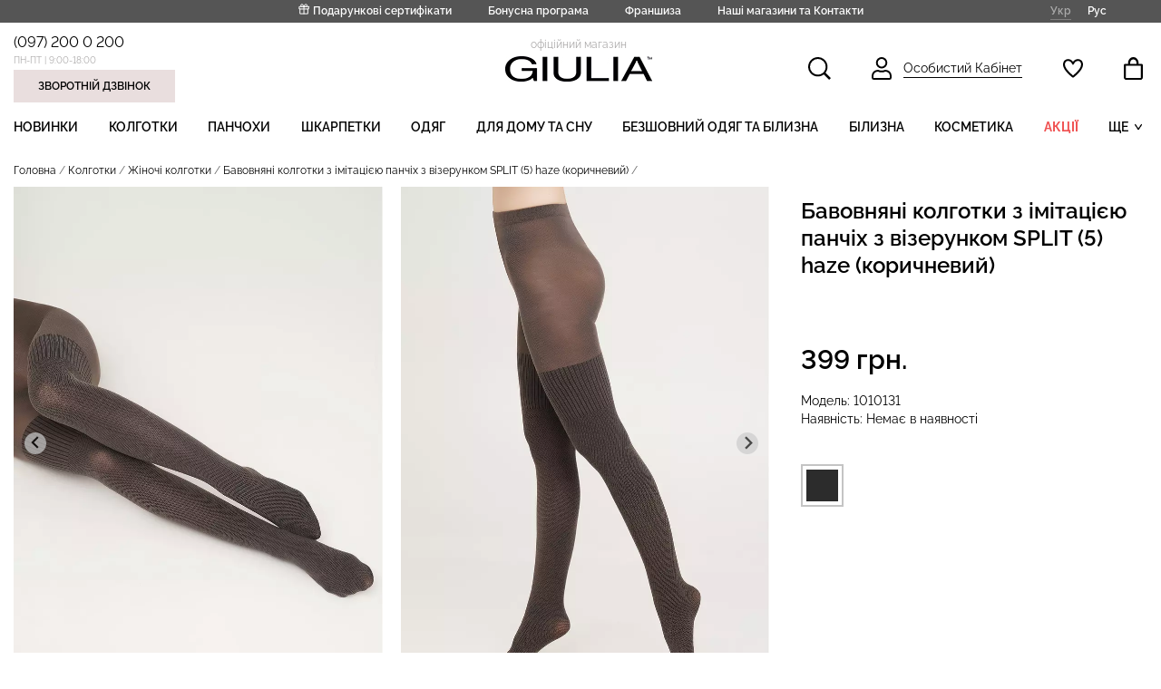

--- FILE ---
content_type: text/html; charset=utf-8
request_url: https://giulia.com.ua/bavovnyani-kolgotki-z-imitacziyeyu-panchikh-z-vizerunkom-split-5-haze-giulia
body_size: 20578
content:
<!DOCTYPE html>
<!--[if IE]><![endif]-->
<!--[if IE 8 ]><html prefix="og: http://ogp.me/ns#" dir="ltr" lang="uk" class="ie8"><![endif]-->
<!--[if IE 9 ]><html prefix="og: http://ogp.me/ns#" dir="ltr" lang="uk" class="ie9"><![endif]-->
<!--[if (gt IE 9)|!(IE)]><!-->
<html prefix="og: http://ogp.me/ns#" dir="ltr" lang="uk">
<!--<![endif]-->
<head>

    <meta charset="UTF-8" />
    
    
    <meta name="viewport" content="width=device-width, initial-scale=1" />
    <meta http-equiv="X-UA-Compatible" content="IE=edge">
            <title>Бавовняні колготки з імітацією панчіх з візерунком SPLIT (5) haze (коричневий) Giulia — Офіційний інтернет-магазин</title>
        <base href="https://giulia.com.ua/"/>
            <meta name="description" content="Бавовняні колготки з імітацією панчіх з візерунком SPLIT (5) haze (коричневий) — Купити в інтернет магазині  GIULIA ™ ➤Акції  ➤Знижки 2026 ➤Найвигідніші ціни від виробника"/>
        
    <link rel="preload" href="/fonts/raleway-v18-latin_cyrillic-700.woff2" as="font" type="font/woff2" onload="this.rel='font'" crossorigin/>
    <link rel="preload" href="/fonts/raleway-v18-latin_cyrillic-500.woff2" as="font" type="font/woff2" onload="this.rel='font'" crossorigin/>
    <link rel="preload" href="/fonts/raleway-v18-latin_cyrillic-regular.woff2" as="font" type="font/woff2" onload="this.rel='font'" crossorigin/>
    <link rel="preload" href="/fonts/raleway-v18-latin_cyrillic-600.woff2" as="font" type="font/woff2" onload="this.rel='font'" crossorigin/>
    <link rel="preload" href="/catalog/view/javascript/font-awesome/fonts/fontawesome-webfont.woff2?v=4.7.0" as="font" type="font/woff2" onload="this.rel='font'" crossorigin/>
    <link rel="preload" href="catalog/view/javascript/bootstrap/css/bootstrap.min.css" as="style" onload="this.rel='stylesheet'" media="screen" />
    <link rel="preload" href="catalog/view/theme/default/stylesheet/stylesheet.min.css?v=36" as="style" onload="this.rel='stylesheet'" />
            <script src="catalog/view/javascript/jquery/jquery-2.1.1.min.js" type="text/javascript"></script>
        <script src="catalog/view/javascript/bootstrap/js/bootstrap.min.js" type="text/javascript"></script>
    
    <link rel="preload" href="catalog/view/javascript/font-awesome/css/font-awesome.min.css" as="style" type="text/css" onload="this.rel='stylesheet'" />
    <link rel="preload" href="https://fonts.googleapis.com/css2?family=Roboto:wght@400;700&display=swap" as="style" onload="this.rel='stylesheet'">
            <link rel="stylesheet" type="text/css" href="catalog/view/javascript/slick/slick.min.css"/>
        <link rel="stylesheet" type="text/css" href="catalog/view/javascript/slick/slick-theme.min.css"/>

        <script src="catalog/view/javascript/slick/slick.min.js"></script>
    
            
            <link rel="preload" href="catalog/view/javascript/jquery/datetimepicker/bootstrap-datetimepicker.min.css" as="style" type="text/css" onload="this.rel='stylesheet'" media="screen" />
            <link rel="preload" href="catalog/view/javascript/splide-4.1.3/dist/css/themes/splide-default.min.css" as="style" type="text/css" onload="this.rel='stylesheet'" media="screen" />
            <link rel="preload" href="catalog/view/javascript/photoswipe-5.4.4/dist/photoswipe.css" as="style" type="text/css" onload="this.rel='stylesheet'" media="screen" />
            <link rel="preload" href="catalog/view/javascript/xbundle/xbundle.css" as="style" type="text/css" onload="this.rel='stylesheet'" media="screen" />
            <link rel="preload" href="catalog/view/javascript/xbundle/countdown/styles.css" as="style" type="text/css" onload="this.rel='stylesheet'" media="screen" />
    
                    <script src="catalog/view/javascript/jquery/datetimepicker/moment/moment.min.js" type="text/javascript"></script>
                <script src="catalog/view/javascript/jquery/datetimepicker/moment/moment-with-locales.min.js" type="text/javascript"></script>
                <script src="catalog/view/javascript/jquery/datetimepicker/bootstrap-datetimepicker.min.js" type="text/javascript"></script>
                <script src="catalog/view/javascript/splide-4.1.3/dist/js/splide.min.js" type="text/javascript"></script>
                <script src="catalog/view/javascript/photoswipe-5.4.4/dist/umd/photoswipe.umd.min.js" type="text/javascript"></script>
                <script src="catalog/view/javascript/photoswipe-5.4.4/dist/umd/photoswipe-lightbox.umd.min.js" type="text/javascript"></script>
                <script src="catalog/view/theme/extension_liveopencart/related_options/js/product_page_common.js?v=1628541567" type="text/javascript"></script>
                <script src="catalog/view/theme/extension_liveopencart/related_options/js/product_page_with_related_options.js?v=1630076435" type="text/javascript"></script>
                <script src="catalog/view/javascript/xbundle/countdown/jquery.downCount.js" type="text/javascript"></script>
                <script src="catalog/view/theme/extension_liveopencart/related_options/js/liveopencart.select_option_toggle.js?v=1628541567" type="text/javascript"></script>
                <script src="catalog/view/theme/extension_liveopencart/related_options/js/liveopencart.ro_common.js?v=1628541567" type="text/javascript"></script>
                <script src="catalog/view/theme/extension_liveopencart/related_options/js/liveopencart.related_options.js?v=1760965346" type="text/javascript"></script>
                <script src="catalog/view/theme/extension_liveopencart/live_price/liveopencart.live_price.js?v=1767325531" type="text/javascript"></script>
                <script src="catalog/view/javascript/common.js?v=11" type="text/javascript"></script>
     
                <link href="https://giulia.com.ua/bavovnyani-kolgotki-z-imitacziyeyu-panchikh-z-vizerunkom-split-5-haze-giulia" rel="canonical" />
                <link href="https://giulia.com.ua/image/catalog/favicon.ico" rel="icon" />
                
                <link href="https://giulia.com.ua/bavovnyani-kolgotki-z-imitacziyeyu-panchikh-z-vizerunkom-split-5-haze-giulia" rel="alternate" hreflang="x-default" />
                <link href="https://giulia.com.ua/bavovnyani-kolgotki-z-imitacziyeyu-panchikh-z-vizerunkom-split-5-haze-giulia" rel="alternate" hreflang="uk" />
                <link href="https://giulia.com.ua/ru/bavovnyani-kolgotki-z-imitacziyeyu-panchikh-z-vizerunkom-split-5-haze-giulia" rel="alternate" hreflang="ru" />
                
         <link href="catalog/view/javascript/manticore-search/styles.css?v=1752224722" rel="stylesheet" media="screen">
         <script type="module" src="catalog/view/javascript/manticore-search/bundle.js?v=1752224722"></script>

    
        

 
 
        <!-- Facebook Pixel Code -->
        <script>
            !function(f,b,e,v,n,t,s)
            {if(f.fbq)return;n=f.fbq=function(){n.callMethod?
                n.callMethod.apply(n,arguments):n.queue.push(arguments)};
                if(!f._fbq)f._fbq=n;n.push=n;n.loaded=!0;n.version='2.0';
                n.queue=[];t=b.createElement(e);t.async=!0;
                t.src=v;s=b.getElementsByTagName(e)[0];
                s.parentNode.insertBefore(t,s)}(window, document,'script',
                'https://connect.facebook.net/en_US/fbevents.js');
            fbq('init', '540706890224988');
            fbq('track', 'PageView');
        </script>
        <noscript><img height="1" width="1" style="display:none" src="https://www.facebook.com/tr?id=540706890224988&ev=PageView&noscript=1" /></noscript>

    <!-- End Facebook Pixel Code -->
  
 


<meta property="og:title" content="Бавовняні колготки з імітацією панчіх з візерунком SPLIT (5) haze (коричневий) Giulia — Офіційний інтернет-магазин" >
<meta property="og:description" content="Бавовняні колготки з імітацією панчіх з візерунком SPLIT (5) haze (коричневий) — Купити в інтернет магазині  GIULIA ™ ➤Акції  ➤Знижки 2026 ➤Найвигідніші ціни від виробника" >
<meta property="og:site_name" content="GIULIA" >
<meta property="og:url" content="https://giulia.com.ua/bavovnyani-kolgotki-z-imitacziyeyu-panchikh-z-vizerunkom-split-5-haze-giulia" >
<meta property="og:image" content="https://giulia.com.ua/image/cache/catalog/legs/fantaziynye/SPLIT-5-haze-1-600x315.webp" >
<meta property="og:image:width" content="600" >
<meta property="og:image:height" content="315" >
<meta property="og:image" content="https://giulia.com.ua/image/cache/catalog/legs/fantaziynye/SPLIT-5-haze-1-600x315.webp" >
<meta property="og:image:width" content="600" >
<meta property="og:image:height" content="315" >
<meta property="og:image" content="https://giulia.com.ua/image/cache/catalog/legs/fantaziynye/SPLIT-5-haze-2-600x315.webp" >
<meta property="og:image:width" content="600" >
<meta property="og:image:height" content="315" >
<meta property="og:image" content="https://giulia.com.ua/image/cache/catalog/legs/fantaziynye/SPLIT-5-haze-3-600x315.webp" >
<meta property="og:image:width" content="600" >
<meta property="og:image:height" content="315" >
<meta property="product:price:amount" content="399.00" >
<meta property="product:price:currency" content="UAH" >
<meta property="og:type" content="product" >
                
 

<link href="catalog/view/javascript/live_search/live_search.css" rel="stylesheet" type="text/css">
<script src="catalog/view/javascript/live_search/live_search.js"></script>
<script type="text/javascript"><!--
$(document).ready(function() {
var options = {"text_view_all_results":"     \u041f\u0435\u0440\u0435\u0433\u043b\u044f\u043d\u0443\u0442\u0438 \u0432\u0441\u0456 \u0440\u0435\u0437\u0443\u043b\u044c\u0442\u0430\u0442\u0438         ","text_empty":"\u041d\u0435\u043c\u0430\u0454 \u0442\u043e\u0432\u0430\u0440\u0456\u0432, \u0449\u043e \u0432\u0456\u0434\u043f\u043e\u0432\u0456\u0434\u0430\u044e\u0442\u044c \u043a\u0440\u0438\u0442\u0435\u0440\u0456\u044f\u043c \u043f\u043e\u0448\u0443\u043a\u0443.","module_live_search_show_image":"1","module_live_search_show_price":"1","module_live_search_show_description":"0","module_live_search_min_length":"1","module_live_search_show_add_button":"0"};
LiveSearchJs.init(options); 
});
//--></script>
</head>

<body>
  

<div class="body-div">
    
    <nav class="top-header-nav">
        <div class="links-header-nav">
            <ul class="ul-links">
    
                               <li>
                    <svg xmlns="http://www.w3.org/2000/svg" width="13" height="13" viewBox="0 0 13 13" fill="none">
                        <path d="M10.4001 6.93359V12.1336H1.7334V6.93359" stroke="white" stroke-linecap="round" stroke-linejoin="round"/>
                        <path d="M11.2662 4.33398H0.866211V6.93398H11.2662V4.33398Z" stroke="white" stroke-linecap="round" stroke-linejoin="round"/>
                        <path d="M6.06641 12.134V4.33398" stroke="white" stroke-linecap="round" stroke-linejoin="round"/>
                        <path d="M6.06628 4.33242H3.8377C3.50934 4.33242 3.19443 4.19546 2.96224 3.95166C2.73005 3.70786 2.59961 3.3772 2.59961 3.03242C2.59961 2.68764 2.73005 2.35698 2.96224 2.11318C3.19443 1.86939 3.50934 1.73242 3.8377 1.73242C5.57104 1.73242 6.06628 4.33242 6.06628 4.33242Z" stroke="white" stroke-linecap="round" stroke-linejoin="round"/>
                        <path d="M6.06641 4.33242H8.29498C8.62334 4.33242 8.93826 4.19546 9.17044 3.95166C9.40263 3.70786 9.53307 3.3772 9.53307 3.03242C9.53307 2.68764 9.40263 2.35698 9.17044 2.11318C8.93826 1.86939 8.62334 1.73242 8.29498 1.73242C6.56164 1.73242 6.06641 4.33242 6.06641 4.33242Z" stroke="white" stroke-linecap="round" stroke-linejoin="round"/>
                    </svg>
                    <a href="https://giulia.com.ua/sertifikati/">Подарункові сертифікати</a>
                </li>
                <li><a href="https://giulia.com.ua/bonusna-prohrama-rozdribnoyi-merezhi-giulia">Бонусна програма</a></li>
                <li><a href="https://giulia.com.ua/franchise-giulia">Франшиза</a></li>
                            <li><a href="https://giulia.com.ua/contact/">Наші магазини та Контакти</a></li>
                 
                  
            </ul>
        </div>
        <div class="languages-block-header-nav">
            <div class="pull-left">
	<div id="form-language">
		<div class="btn-group">
												<span class="btn btn-link btn-block language-select-link current-language">Укр</span>
																<a class="btn btn-link btn-block language-select-link" href="https://giulia.com.ua/ru/bavovnyani-kolgotki-z-imitacziyeyu-panchikh-z-vizerunkom-split-5-haze-giulia">Рус</a>
									</div>
	</div>
</div>

        </div>
    </nav>
    <header class="header-cont container">
        <div class="contacts-block-header col-lg-4">
            <div><a href="tel:(097) 200 0 200">(097) 200 0 200</a></div>
            <div>ПН-ПТ | 9:00-18:00</div>
            <button id="contact-form-header-btn">Зворотній дзвінок</button>
        </div>
        <div class="logo-block-header col-lg-4">
            <div class="label-logo-header">офіційний магазин</div>
                                 <a href="https://giulia.com.ua/">
            <img src="/image/img/logo-clear.png" alt="GIULIA-logo">
            </a>
                     </div>
        <div class="control-panel-block-header col-lg-4">
            <ul>
                <li id="modal-search-btn">
                    <svg xmlns="http://www.w3.org/2000/svg" width="25" height="25" viewBox="0 0 25 25" fill="none">
                        <mask id="path-1-inside-22" fill="white">
                            <path d="M10.6912 0C4.79633 0 0 4.79608 0 10.6906C0 16.5851 4.79633 21.3812 10.6912 21.3812C13.0633 21.3807 15.367 20.5867 17.2355 19.1255L23.1103 25L25 23.1104L19.1252 17.2359C20.5872 15.3673 21.3818 13.0632 21.3824 10.6906C21.3824 4.79608 16.586 0 10.6912 0Z"/>
                        </mask>
                        <path d="M10.6912 0C4.79633 0 0 4.79608 0 10.6906C0 16.5851 4.79633 21.3812 10.6912 21.3812C13.0633 21.3807 15.367 20.5867 17.2355 19.1255L23.1103 25L25 23.1104L19.1252 17.2359C20.5872 15.3673 21.3818 13.0632 21.3824 10.6906C21.3824 4.79608 16.586 0 10.6912 0Z" stroke="black" stroke-width="4" mask="url(#path-1-inside-22)"/>
                    </svg>
                </li>
                <li><a href="https://giulia.com.ua/login/">
                        <svg xmlns="http://www.w3.org/2000/svg" width="22" height="25" viewBox="0 0 22 25" fill="none">
                            <path d="M16.2857 6.25C16.2857 9.1445 13.925 11.5 11 11.5C8.07503 11.5 5.71429 9.1445 5.71429 6.25C5.71429 3.3555 8.07503 1 11 1C13.925 1 16.2857 3.3555 16.2857 6.25ZM11 15.8438C12.3466 15.8438 13.6293 15.5615 14.7914 15.0625H15.4C18.4968 15.0625 21 17.5596 21 20.625V22.6562C21 23.3925 20.3973 24 19.6429 24H2.35714C1.60271 24 1 23.3925 1 22.6562V20.625C1 17.5596 3.50315 15.0625 6.6 15.0625H7.20937C8.37385 15.561 9.65208 15.8438 11 15.8438Z" stroke="black" stroke-width="2"/>
                        </svg>
                        <span>Особистий Кабінет</span>
                    </a>
                </li>
                <li>
                                            <i style="display: none" class="total-icon" id="wish-total">0</i>
                                        <a href="https://giulia.com.ua/wishlist/" title="Список бажань (0)">
                        <svg xmlns="http://www.w3.org/2000/svg" width="22" height="21" viewBox="0 0 16 15">
                            <mask id="path-1-inside-1" fill="white">
                                <path d="M15.501 2.11675C14.8309 0.687671 12.9006 -0.481574 10.6553 0.199186C9.58235 0.521243 8.64624 1.2119 7.99989 2.15832C7.35354 1.2119 6.41743 0.521243 5.3445 0.199186C3.09417 -0.471181 1.16888 0.687671 0.498786 2.11675C-0.441352 4.11746 -0.0512946 6.36761 1.65896 8.80483C2.99915 10.712 4.91444 12.6452 7.69484 14.8901C7.78271 14.9613 7.89095 15 8.00239 15C8.11382 15 8.22207 14.9613 8.30994 14.8901C11.0853 12.6504 13.0056 10.7328 14.3458 8.80483C16.0511 6.36761 16.4411 4.11746 15.501 2.11675Z"/>
                            </mask>
                            <path d="M15.501 2.11675C14.8309 0.687671 12.9006 -0.481574 10.6553 0.199186C9.58235 0.521243 8.64624 1.2119 7.99989 2.15832C7.35354 1.2119 6.41743 0.521243 5.3445 0.199186C3.09417 -0.471181 1.16888 0.687671 0.498786 2.11675C-0.441352 4.11746 -0.0512946 6.36761 1.65896 8.80483C2.99915 10.712 4.91444 12.6452 7.69484 14.8901C7.78271 14.9613 7.89095 15 8.00239 15C8.11382 15 8.22207 14.9613 8.30994 14.8901C11.0853 12.6504 13.0056 10.7328 14.3458 8.80483C16.0511 6.36761 16.4411 4.11746 15.501 2.11675Z" stroke="black" stroke-width="2" mask="url(#path-1-inside-1)"/>
                        </svg>
                    </a>
                </li>
                <li>
                    <div id="cart" class="btn-group btn-block">
  <a id="modal-cart-btn-new" href="https://giulia.com.ua/checkout/">
            <i style="display: none" class="total-icon" id="prod-total">0</i>
    
    <svg xmlns="http://www.w3.org/2000/svg" width="21" height="25" viewBox="0 0 15 18">
      <mask id="path-2-inside-2" fill="white">
        <path d="M1.66667 18H13.3333C13.7754 18 14.1993 17.8104 14.5118 17.4728C14.8244 17.1352 15 16.6774 15 16.2V6.29973C15 6.06103 14.9122 5.83211 14.7559 5.66332C14.5996 5.49453 14.3877 5.39971 14.1667 5.39971H11.6667V4.70039C11.6667 2.35224 10.0808 0.249791 7.91667 0.0220856C7.3374 -0.0400949 6.75249 0.0293765 6.19957 0.22603C5.64666 0.422684 5.13798 0.742165 4.70626 1.16392C4.27455 1.58567 3.92936 2.10036 3.69291 2.67487C3.45645 3.24938 3.33397 3.87098 3.33333 4.49969V5.39971H0.833333C0.61232 5.39971 0.400358 5.49453 0.244078 5.66332C0.0877973 5.83211 0 6.06103 0 6.29973V16.2C0 16.6774 0.175595 17.1352 0.488155 17.4728C0.800716 17.8104 1.22464 18 1.66667 18ZM5 4.49969C5 3.01105 6.12167 1.79963 7.5 1.79963C8.87833 1.79963 10 3.01105 10 4.49969V5.39971H5V4.49969Z"/>
      </mask>
      <path d="M1.66667 18H13.3333C13.7754 18 14.1993 17.8104 14.5118 17.4728C14.8244 17.1352 15 16.6774 15 16.2V6.29973C15 6.06103 14.9122 5.83211 14.7559 5.66332C14.5996 5.49453 14.3877 5.39971 14.1667 5.39971H11.6667V4.70039C11.6667 2.35224 10.0808 0.249791 7.91667 0.0220856C7.3374 -0.0400949 6.75249 0.0293765 6.19957 0.22603C5.64666 0.422684 5.13798 0.742165 4.70626 1.16392C4.27455 1.58567 3.92936 2.10036 3.69291 2.67487C3.45645 3.24938 3.33397 3.87098 3.33333 4.49969V5.39971H0.833333C0.61232 5.39971 0.400358 5.49453 0.244078 5.66332C0.0877973 5.83211 0 6.06103 0 6.29973V16.2C0 16.6774 0.175595 17.1352 0.488155 17.4728C0.800716 17.8104 1.22464 18 1.66667 18ZM5 4.49969C5 3.01105 6.12167 1.79963 7.5 1.79963C8.87833 1.79963 10 3.01105 10 4.49969V5.39971H5V4.49969Z" stroke="black" stroke-width="2" mask="url(#path-2-inside-2)"/>
    </svg>
  </a>

</div>

                </li>
            </ul>
        </div>
        <div id="menu-btn" style="margin-top:2px;">
            <svg xmlns="http://www.w3.org/2000/svg" width="19" height="15" viewBox="0 0 19 15" fill="none">
                <path fill-rule="evenodd" clip-rule="evenodd" d="M0 0H19V2.375H0V0ZM0 5.9375H19V8.3125H0V5.9375ZM19 11.875H0V14.25H19V11.875Z" fill="black"/>
            </svg>
        </div>
    </header>
        <div class="fill-modal-menu"></div>
  <nav id="menu" class="navbar container">

    <div class="modal-menu-block">
        <div id="close-modal-menu"></div>
      <div class="navbar-header">
          <a href=""><img src="/image/img/logo.png" alt="GIULIA-logo"></a>
          <div class="pull-left">
	<div id="form-language">
		<div class="btn-group">
												<span class="btn btn-link btn-block language-select-link current-language">Укр</span>
																<a class="btn btn-link btn-block language-select-link" href="https://giulia.com.ua/ru/bavovnyani-kolgotki-z-imitacziyeyu-panchikh-z-vizerunkom-split-5-haze-giulia">Рус</a>
									</div>
	</div>
</div>

              </div>
      <div class="collapse navbar-collapse navbar-ex1-collapse">
        <ul class="nav navbar-nav">
                                    <li class="menu-item-"><a href="https://giulia.com.ua/latest/">Новинки</a></li>
                                                <li class="dropdown menu-item-20">
                <div class="dropdown-menu">
                  <div class="dropdown-inner">
                                            <ul class="list-unstyled">
                                                  <li><a href="https://giulia.com.ua/kolgotki/zhinochi-kolgotki/">Жіночі колготки</a></li>
                                                  <li><a href="https://giulia.com.ua/kolgotki/dityachi-kolgotki/">Дитячі колготки</a></li>
                                              </ul>
                                      </div>
                    <a href="https://giulia.com.ua/kolgotki/" class="see-all">Показати усі Колготки</a>
                </div>
                <a href="https://giulia.com.ua/kolgotki/" class="dropdown-toggle" >Колготки</a>
              </li>
                                                <li class="menu-item-18"><a href="https://giulia.com.ua/panchohi/">Панчохи</a></li>
                                                <li class="dropdown menu-item-25">
                <div class="dropdown-menu">
                  <div class="dropdown-inner">
                                            <ul class="list-unstyled">
                                                  <li><a href="https://giulia.com.ua/shkarpetki/zhinochi-shkarpetki/">Жіночі шкарпетки</a></li>
                                                  <li><a href="https://giulia.com.ua/shkarpetki/dityachi-shkarpetki/">Дитячі шкарпетки</a></li>
                                                  <li><a href="https://giulia.com.ua/shkarpetki/cholovichi-shkarpetki/">Чоловічі шкарпетки</a></li>
                                              </ul>
                                      </div>
                    <a href="https://giulia.com.ua/shkarpetki/" class="see-all">Показати усі Шкарпетки</a>
                </div>
                <a href="https://giulia.com.ua/shkarpetki/" class="dropdown-toggle" >Шкарпетки</a>
              </li>
                                                <li class="dropdown menu-item-446">
                <div class="dropdown-menu">
                  <div class="dropdown-inner">
                                            <ul class="list-unstyled">
                                                  <li><a href="https://giulia.com.ua/odyah/futbolki-topi-zhinochi/">Футболки, топи</a></li>
                                                  <li><a href="https://giulia.com.ua/odyah/svitshoti/">Світшоти, худі</a></li>
                                                  <li><a href="https://giulia.com.ua/odyah/svetry/">Светри</a></li>
                                                  <li><a href="https://giulia.com.ua/odyah/bodi/">Боді</a></li>
                                                  <li><a href="https://giulia.com.ua/odyah/shtani-i-leginsi/">Штани, шорти</a></li>
                                                  <li><a href="https://giulia.com.ua/odyah/kostyumi/">Комплекти</a></li>
                                                  <li><a href="https://giulia.com.ua/odyah/spidnici/">Спідниці</a></li>
                                                  <li><a href="https://giulia.com.ua/odyah/sukni/">Сукні</a></li>
                                                  <li><a href="https://giulia.com.ua/odyah/cholovichyy-odyah/">Чоловічий одяг</a></li>
                                              </ul>
                                      </div>
                    <a href="https://giulia.com.ua/odyah/" class="see-all">Показати усі Одяг</a>
                </div>
                <a href="https://giulia.com.ua/odyah/" class="dropdown-toggle" >Одяг</a>
              </li>
                                                <li class="dropdown menu-item-57">
                <div class="dropdown-menu">
                  <div class="dropdown-inner">
                                            <ul class="list-unstyled">
                                                  <li><a href="https://giulia.com.ua/odyag-dlya-domu-ta-snu/pizhami/">Піжами</a></li>
                                                  <li><a href="https://giulia.com.ua/odyag-dlya-domu-ta-snu/sorochki-nichni/">Нічні сорочки </a></li>
                                                  <li><a href="https://giulia.com.ua/odyag-dlya-domu-ta-snu/halati/">Халати</a></li>
                                                  <li><a href="https://giulia.com.ua/odyag-dlya-domu-ta-snu/futbolki-mayki-cholovichi/">Футболки, майки чоловічі</a></li>
                                              </ul>
                                      </div>
                    <a href="https://giulia.com.ua/odyag-dlya-domu-ta-snu/" class="see-all">Показати усі Для дому та сну</a>
                </div>
                <a href="https://giulia.com.ua/odyag-dlya-domu-ta-snu/" class="dropdown-toggle" >Для дому та сну</a>
              </li>
                                                <li class="dropdown menu-item-17">
                <div class="dropdown-menu">
                  <div class="dropdown-inner">
                                            <ul class="list-unstyled">
                                                  <li><a href="https://giulia.com.ua/bezshovnyy-odyag-ta-bilyzna/bezshovna-bilyzna/">Безшовна білизна</a></li>
                                                  <li><a href="https://giulia.com.ua/bezshovnyy-odyag-ta-bilyzna/bezshovnyy-odyag/">Безшовний одяг</a></li>
                                                  <li><a href="https://giulia.com.ua/bezshovnyy-odyag-ta-bilyzna/sportivniy-odyag/">Спортивний безшовний одяг</a></li>
                                              </ul>
                                      </div>
                    <a href="https://giulia.com.ua/bezshovnyy-odyag-ta-bilyzna/" class="see-all">Показати усі Безшовний одяг та білизна</a>
                </div>
                <a href="https://giulia.com.ua/bezshovnyy-odyag-ta-bilyzna/" class="dropdown-toggle" >Безшовний одяг та білизна</a>
              </li>
                                                <li class="dropdown menu-item-24">
                <div class="dropdown-menu">
                  <div class="dropdown-inner">
                                            <ul class="list-unstyled">
                                                  <li><a href="https://giulia.com.ua/bilizna/byustgalteri/">Бюстгальтери</a></li>
                                                  <li><a href="https://giulia.com.ua/bilizna/topi-majki/">Топи, майки</a></li>
                                                  <li><a href="https://giulia.com.ua/bilizna/trusiki-zhinochi/">Трусики жіночі</a></li>
                                                  <li><a href="https://giulia.com.ua/bilizna/trusi-cholovichi/">Труси чоловічі</a></li>
                                              </ul>
                                      </div>
                    <a href="https://giulia.com.ua/bilizna/" class="see-all">Показати усі Білизна</a>
                </div>
                <a href="https://giulia.com.ua/bilizna/" class="dropdown-toggle" >Білизна</a>
              </li>
                                                <li class="menu-item-509"><a href="https://giulia.com.ua/dohlyadova-kosmetyka/">Косметика</a></li>
                                                <li class="menu-item-93"><a href="https://giulia.com.ua/actions/">Акції</a></li>
                                                <li class="menu-item-"><a href="https://giulia.com.ua/special/">Розпродаж</a></li>
                                                <li class="menu-item-"><a href="https://giulia.com.ua/bestseller/">Топ продажів</a></li>
                                                <li class="menu-item-33"><a href="https://giulia.com.ua/kupalniki/">Пляжний одяг</a></li>
                              </ul>
      </div>
        <div class="nav-modal-links">
             <div><a href="https://giulia.com.ua/sertifikati/">Подарункові сертифікати</a>
                <svg xmlns="http://www.w3.org/2000/svg" width="13" height="13" viewBox="0 0 13 13" fill="none">
                    <path d="M10.4001 6.93359V12.1336H1.7334V6.93359" stroke="white" stroke-linecap="round" stroke-linejoin="round"/>
                    <path d="M11.2662 4.33398H0.866211V6.93398H11.2662V4.33398Z" stroke="white" stroke-linecap="round" stroke-linejoin="round"/>
                    <path d="M6.06641 12.134V4.33398" stroke="white" stroke-linecap="round" stroke-linejoin="round"/>
                    <path d="M6.06628 4.33242H3.8377C3.50934 4.33242 3.19443 4.19546 2.96224 3.95166C2.73005 3.70786 2.59961 3.3772 2.59961 3.03242C2.59961 2.68764 2.73005 2.35698 2.96224 2.11318C3.19443 1.86939 3.50934 1.73242 3.8377 1.73242C5.57104 1.73242 6.06628 4.33242 6.06628 4.33242Z" stroke="white" stroke-linecap="round" stroke-linejoin="round"/>
                    <path d="M6.06641 4.33242H8.29498C8.62334 4.33242 8.93826 4.19546 9.17044 3.95166C9.40263 3.70786 9.53307 3.3772 9.53307 3.03242C9.53307 2.68764 9.40263 2.35698 9.17044 2.11318C8.93826 1.86939 8.62334 1.73242 8.29498 1.73242C6.56164 1.73242 6.06641 4.33242 6.06641 4.33242Z" stroke="white" stroke-linecap="round" stroke-linejoin="round"/>
                </svg>
            </div>  
            <div><a href="https://giulia.com.ua/bonusna-prohrama-rozdribnoyi-merezhi-giulia">Бонусна програма</a></div>
             <div><a href="https://giulia.com.ua/franchise-giulia">Франшиза</a></div>
            <div><a href="https://giulia.com.ua/contact/">Наші магазини та Контакти</a></div>
             <div><a href="https://giulia.com.ua/povernennya">Повернення товару</a></div>
        </div>
    </div>

  </nav>


  <script src="/flexmenu/modernizr.custom.js"></script>
  <script src="/flexmenu/flexmenu.min.js"></script>
  <script>    
  jQuery(document).ready(function($){
    $('ul.navbar-nav').flexMenu({
      showOnHover: true,
      linkText: "ЩЕ",
      popupClass: 'dropdown-menu'
    });
  });
</script>

 
            <div id="contact-form-header">
            <div class="fill-modal-contact"></div>

            <div class="contact-form-block">
                <div class="subblock-contact">
                    <div id="close-modal-contact"></div>
                    <form id="contact-form" method="post">
                        <div class="header-contact-form-header">Ми вам передзвонимо</div>
                        <label for="nameInp">Ім'я</label>
                        <input name="name" id="nameInp" type="text" required minlength="3" maxlength="32">
                        <label for="telInp">Телефон</label>
                        <input type="tel" maxlength="17" name="telephone" value="" id="telInp" class="form-control" required minlength="7">
                        <label for="messageInp">Повідомлення</label>
                        <textarea name="enquiry" id="messageInp" required minlength="10" maxlength="3000"></textarea>
                        <input name="contact-form-sbmt" class="btn-send-contact-form" type="submit" value="НАДІСЛАТИ">
                    </form>
                    <div class="success-contact-form">
                        <div>Дякуємо, ми зв’яжемось з вами.</div>
                    </div>
                </div>
            </div>
        </div>
        <script src="catalog/view/javascript/jquery.maskedinput.min.js" type="text/javascript"></script>
        <script>
            $(document).ready(function() {
                $('#telInp').mask('+38(099)999-99-99');
            });

        </script>
        <div id="modal-cart">
            <div class="fill-modal-cart"></div>

            <div class="modal-main-block">
                <div class="sss-block-mc">
                    <div id="close-modal-cart"></div>
                    <div class="sub-block-mc">

                        <div class="header-modal-cart">Кошик</div>
                                                    <div>
                                Ваш кошик порожній!
                            </div>
                                            </div>
                </div>
            </div>
        </div>
        
        <div id="arrow_up" class="arrow_up disnone">
            <a href="#top_nav_link">
                <svg xmlns="http://www.w3.org/2000/svg" width="36" height="19" viewBox="0 0 36 19" fill="none">
                    <path d="M0.000175476 16.0073C-0.00112915 15.6232 0.0836487 15.2437 0.248276 14.8966C0.412907 14.5495 0.653206 14.2438 0.951515 14.0018L16.3786 1.58296C16.8387 1.20479 17.4158 0.998047 18.0113 0.998047C18.6069 0.998047 19.184 1.20479 19.644 1.58296L35.0712 14.4389C35.5962 14.8753 35.9264 15.5025 35.9891 16.1824C36.0518 16.8622 35.8418 17.5392 35.4054 18.0643C34.969 18.5893 34.3418 18.9195 33.6619 18.9822C32.9821 19.0449 32.3051 18.8349 31.78 18.3985L17.9985 6.90532L4.21692 18.0128C3.83951 18.3273 3.37993 18.527 2.89257 18.5884C2.4052 18.6498 1.91045 18.5703 1.46684 18.3593C1.02324 18.1483 0.649364 17.8147 0.389442 17.3979C0.12952 16.981 -0.00556183 16.4985 0.000175476 16.0073Z" fill="white"/>
                </svg>
            </a>
        </div>
    


 
<!-- Facebook Pixel Code -->
<script>
fbq('track', 'ViewContent', {
  content_ids: ['802212'],
  content_type: 'product',
  value: 399,
  currency: 'UAH',
});
</script>
<noscript><img height="1" width="1" style="display:none"
src="https://www.facebook.com/tr?id=540706890224988&ev=PageView&noscript=1"
/></noscript>
<!-- DO NOT MODIFY -->
<!-- End Facebook Pixel Code -->
 

<div id="modal-size">
    <div class="fill-modal-size"></div>
    <div class="modal-size-subblock">
        <div class="modal-size-block">
            <div id="close-modal-size"></div>
            <div class="modal-size-ssubblock">
                    <div class="nav nav-tabs">
                                            <button class="tab-nav active">Таблиця розмірів</button>
                                                                <button class="tab-nav">Як зробити замір</button>
                                    </div>



                
                <div class="tab-content">
                    <div class="tab-pane active" id="tab-table-size">
                        <p><img src="https://giulia.com.ua/image/catalog/size/kolgotki-razmery-ukr.jpg" style="width: 841px;"><br></p>
                    </div>
                    <div class="tab-pane" id="tab-create-size">
                        <p><img src="https://giulia.com.ua/image/catalog/size/kolgotki-zamer-ukr.jpg" style="width: 841px;"><br></p>
                    </div>
                </div>
            </div>
        </div>
    </div>
</div>
<div id="product-product" class="container">
  <ul class="breadcrumb">
        <li><a href="https://giulia.com.ua/">Головна</a></li>
        <li><a href="https://giulia.com.ua/kolgotki/">Колготки</a></li>
        <li><a href="https://giulia.com.ua/kolgotki/zhinochi-kolgotki/">Жіночі колготки</a></li>
        <li><a >Бавовняні колготки з імітацією панчіх з візерунком SPLIT (5) haze (коричневий)</a></li>
      </ul>
  <div class="row">
                  <div id="content" class="col-sm-12">


          <div class="row">
                                        <div class="col-sm-8 col-xs-8 col-images-product">
                  
                          <p class="clone-name">Бавовняні колготки з імітацією панчіх з візерунком SPLIT (5) haze (коричневий)</p>
                <div class="product-gallery">
                    <div class="product-stickers-wrapper product-stickers-wrapper-top-left">
                                                                                                                                                                                                
                                            </div>

                    <div class="product-stickers-wrapper product-stickers-wrapper-top-right">
                                            </div>
                    <div class="product-stickers-wrapper product-stickers-wrapper-bottom-left">
                                            </div>
                    <div class="product-stickers-wrapper product-stickers-wrapper-bottom-right">
                                            </div>
                    
                    
                    <div id="main-slider" class="splide" aria-label="Product Gallery">
                        <div class="splide__track">
                            <ul class="splide__list">
                                                                                                            <li class="splide__slide">
                                            <a href="https://giulia.com.ua/image/catalog/legs/fantaziynye/SPLIT-5-haze-1.JPG"
                                               target="_blank">
                                                <img src="https://giulia.com.ua/image/cache/catalog/legs/fantaziynye/SPLIT-5-haze-1-810x1126.webp?v=2"
                                                     alt="Бавовняні колготки з імітацією панчіх з візерунком SPLIT (5) haze (коричневий)"
                                                     title="Бавовняні колготки з імітацією панчіх з візерунком SPLIT (5) haze (коричневий)"
                                                     class="gallery-image"/>
                                            </a>
                                        </li>
                                                                            <li class="splide__slide">
                                            <a href="https://giulia.com.ua/image/catalog/legs/fantaziynye/SPLIT-5-haze-2.JPG"
                                               target="_blank">
                                                <img src="https://giulia.com.ua/image/cache/catalog/legs/fantaziynye/SPLIT-5-haze-2-810x1126.webp?v=2"
                                                     alt="Бавовняні колготки з імітацією панчіх з візерунком SPLIT (5) haze (коричневий)"
                                                     title="Бавовняні колготки з імітацією панчіх з візерунком SPLIT (5) haze (коричневий)"
                                                     class="gallery-image"/>
                                            </a>
                                        </li>
                                                                            <li class="splide__slide">
                                            <a href="https://giulia.com.ua/image/catalog/legs/fantaziynye/SPLIT-5-haze-3.jpg"
                                               target="_blank">
                                                <img src="https://giulia.com.ua/image/cache/catalog/legs/fantaziynye/SPLIT-5-haze-3-810x1126.webp?v=2"
                                                     alt="Бавовняні колготки з імітацією панчіх з візерунком SPLIT (5) haze (коричневий)"
                                                     title="Бавовняні колготки з імітацією панчіх з візерунком SPLIT (5) haze (коричневий)"
                                                     class="gallery-image"/>
                                            </a>
                                        </li>
                                                                                                </ul>
                        </div>
                    </div>
                    
                                            <div id="thumbnail-slider" class="splide" aria-label="Thumbnail Navigation">
                            <div class="splide__track">
                                <ul class="splide__list">
                                                                            <li class="splide__slide">
                                            <img src="https://giulia.com.ua/image/cache/catalog/legs/fantaziynye/SPLIT-5-haze-1-810x1126.webp?v=2"
                                                 alt="Бавовняні колготки з імітацією панчіх з візерунком SPLIT (5) haze (коричневий)"
                                                 title="Коричневі колготки з імітацією ботфортів візерунок SPLIT (5) Джулія"
                                                 class="thumbnail-image"/>
                                        </li>
                                                                            <li class="splide__slide">
                                            <img src="https://giulia.com.ua/image/cache/catalog/legs/fantaziynye/SPLIT-5-haze-2-810x1126.webp?v=2"
                                                 alt="Бавовняні колготки з імітацією панчіх з візерунком SPLIT (5) haze (коричневий)"
                                                 title="Бавовняні колготки імітація панчіх коричневий колір SPLIT (5) Джулія"
                                                 class="thumbnail-image"/>
                                        </li>
                                                                            <li class="splide__slide">
                                            <img src="https://giulia.com.ua/image/cache/catalog/legs/fantaziynye/SPLIT-5-haze-3-810x1126.webp?v=2"
                                                 alt="Бавовняні колготки з імітацією панчіх з візерунком SPLIT (5) haze (коричневий)"
                                                 title="Бавовняні колготки геометричний візерунок імітація панчох SPLIT (5) Джулія"
                                                 class="thumbnail-image"/>
                                        </li>
                                                                    </ul>
                            </div>
                        </div>
                                    </div>
                      </div>
                                <div class="col-sm-4 col-xs-4 col-product-info">
                    
          <h1>Бавовняні колготки з імітацією панчіх з візерунком SPLIT (5) haze (коричневий)</h1>
          <div class="product-info-annotation"><p><br></p></div>            <div class="container-price-and-model">
                <ul class="list-unstyled">
                                        <li>Модель: <font data-ro="product-model">1010131</font></li>
                                        <li>Наявність: <font data-ro="product-stock">Немає в наявності</font></li>
                </ul>
                                                        <ul class="list-unstyled">
                                                    <li>
                                <div>399 грн.</div>
                            </li>
                                                                        
                    </ul>
                            </div>
          <div id="product">
                            
                    <div id="other_colors_container" class="form-group required">
                    <label class="control-label"></label>
          <div style="display:flex;">
                    <div class="radio"><label class="" style="overflow: hidden;"><a href="https://giulia.com.ua/bavovnyani-kolgotki-z-imitacziyeyu-panchikh-z-vizerunkom-split-5-pirate-black-giulia" title="pirate black">
          <input type="radio" />
                    <img src="https://giulia.com.ua/image/cache/catalog/JPG%20Options/pirate-black-50x50.webp" title="pirate black" alt="pirate black" class="img-thumbnail" style="" />
                    </a></label></div>
                    </div>
          </div>
          
 
</div>


            
           </div>
        </div>
        <ul class="nav nav-tabs">
            <li class="active"><a href="#tab-description" data-toggle="tab">Опис</a></li>
                            <li><a href="#tab-specification" data-toggle="tab">Характеристики</a></li>
                                        <li><a href="#tab-review" data-toggle="tab">Відгуків (1)</a></li>
                    </ul>
        <div class="tab-content">
            <div class="tab-pane active" id="tab-description"><p>Думаєте,що в теплих зимових колготках неможливо виглядати стильно та спокусливо? ТМ Giulia доводить зворотнє. Бавовняні колготки щільністю 180 den з імітацією ботфортів з резинкою в рубчик ефектно виглядають у поєднанні з короткими спідницями або сукнями та додають будь-якому образу особливого шарму. Також вони дарують відчуття тепла та комфорту навіть у холодну вітряну погоду. Матеріал з жакардовим плетінням приємно облягає ноги та зігріває їх. Еластичний м’який пояс не дає колготкам сповзати протягом дня, а середня посадка на талії, плоскі шви та гігієнічна ластовиця забезпечують ще більшу зручність.<br></p>
            
            </div>
                            <div class="tab-pane" id="tab-specification">
                    <table class="table table-bordered">
                                                                                                        <tr>
                                    <td>Матеріал</td>
                                                                        <td> бавовна </td>
                                </tr>
                                                            <tr>
                                    <td>Посадка</td>
                                                                        <td> середня </td>
                                </tr>
                                                            <tr>
                                    <td>Склад</td>
                                                                        <td> 83% бавовна, 13% поліамід, 4% еластан </td>
                                </tr>
                                                            <tr>
                                    <td>Ластка</td>
                                                                        <td> є </td>
                                </tr>
                                                            <tr>
                                    <td>Щільність</td>
                                                                        <td> 180 den </td>
                                </tr>
                                                            <tr>
                                    <td>Колір</td>
                                                                        <td> haze </td>
                                </tr>
                                                                                                 </table>
                </div>
                                        <div class="tab-pane" id="tab-review">
                    <form class="form-horizontal" id="form-review">
                        <div class="review-block-product">
                            <div class="review-subblock-product">
                                                    <div class="form-group required">
                                <div class="col-sm-12">
                                    <label class="control-label" for="input-name">Ваше ім&#39;я</label>
                                    <input type="text" name="name" value="" id="input-name" class="form-control" />
                                </div>
                            </div>
                            <div class="form-group required">
                                <div class="col-sm-12">
                                    <label class="control-label" for="input-review">Ваш відгук:</label>
                                    <textarea name="text" rows="5" id="input-review" class="form-control"></textarea>
                                    <div class="help-block"><span style="color: #FF0000;">Примітка:</span> HTML розмітка не підтримується! Використовуйте звичайний текст.</div>
                                </div>
                            </div>
                            <div class="form-group required">
                                <div class="col-sm-12">
                                    <label class="control-label">Оцінка</label>
                                    <div class="rating-block">
                                        <span>Добре</span>
                                        <input type="radio" name="rating" id="star-5" value="5" />
                                        <label for="star-5">
                                            <i class="fa fa-star-o"></i>
                                            <i class="fa fa-star"></i>
                                        </label>
                                        <input type="radio" name="rating" id="star-4" value="4" />
                                        <label for="star-4">
                                            <i class="fa fa-star-o"></i>
                                            <i class="fa fa-star"></i>
                                        </label>
                                        <input type="radio" name="rating" id="star-3" value="3" />
                                        <label for="star-3">
                                            <i class="fa fa-star-o"></i>
                                            <i class="fa fa-star"></i>
                                        </label>
                                        <input type="radio" name="rating" id="star-2" value="2" />
                                        <label for="star-2">
                                            <i class="fa fa-star-o"></i>
                                            <i class="fa fa-star"></i>
                                        </label>
                                        <input type="radio" name="rating" id="star-1" value="1" />
                                        <label for="star-1">
                                            <i class="fa fa-star-o"></i>
                                            <i class="fa fa-star"></i>
                                        </label><span>Погано</span>

                                    </div>

                                </div>
                            </div>

                            
                            <div class="buttons clearfix">
                                <div class="pull-right">
                                    <button class="reset-btn-review-product" type="reset">Відмінити</button>
                                    <button type="button" id="button-review" data-loading-text="Завантаження..." class="btn btn-primary">Відправити відгук</button>
                                </div>
                            </div>
                                                </div>
                        </div>
                        <div id="review">    <table class="table table-striped table-bordered">
    <tr>
      <td style="width: 50%;"><strong>Марта</strong></td>
      <td class="text-right">31.10.2024</td>
    </tr>
    <tr>
      <td colspan="2"><p>Колготки дуже комфортні, хлопкова тканина приємна до шкіри, а імітація панчіх додає вишуканості.</p>
                 <span class="fa fa-stack"><i class="fa fa-star fa-stack-2x"></i><i class="fa fa-star-o fa-stack-2x"></i></span>                  <span class="fa fa-stack"><i class="fa fa-star fa-stack-2x"></i><i class="fa fa-star-o fa-stack-2x"></i></span>                  <span class="fa fa-stack"><i class="fa fa-star fa-stack-2x"></i><i class="fa fa-star-o fa-stack-2x"></i></span>                  <span class="fa fa-stack"><i class="fa fa-star fa-stack-2x"></i><i class="fa fa-star-o fa-stack-2x"></i></span>                  <span class="fa fa-stack"><i class="fa fa-star fa-stack-2x"></i><i class="fa fa-star-o fa-stack-2x"></i></span>         </td>
    </tr>
  </table>
  

</div>
                                                <div id="next-pager-review"><span class="plus-review">+</span><span class="text-more-reviews">Ще відгуки</span></div>
                                            </form>
                </div>
                    </div>

      

 
 
 
 
<script type="application/ld+json">
{
"@context": "http://schema.org",
"@type": "BreadcrumbList",
"itemListElement": [ {
"@type": "ListItem",
"position": 1,
"item": {
"@id": "https://giulia.com.ua/",
"name": "GIULIA"
}
}, {
"@type": "ListItem",
"position": 2,
"item": {
"@id": "https://giulia.com.ua/kolgotki/",
"name": "Колготки"
}
}, {
"@type": "ListItem",
"position": 3,
"item": {
"@id": "https://giulia.com.ua/kolgotki/zhinochi-kolgotki/",
"name": "Жіночі колготки"
}
} ]
}	  
</script>
 
 
 
 
 
 
<script type="application/ld+json"> 

{
"@context": "http://schema.org",
"@graph": [
    {
      "@type": "Organization",
      "@id": "https://giulia.com.ua/#organization",
      "url": "https://giulia.com.ua/",
      "name": "Giulia",
      "legalName": "Giulia",
      "alternateName": [
        "Джулия",
        "Джулія"
      ],
      "logo": {
        "@type": "ImageObject",
        "url": "https://giulia.com.ua/image/catalog/Info/GIULIA.png",
        "width": 512,
        "height": 512
      },
      "description": "Інтернет-магазин ❤ G I U L I A ❤ ТМ: ✔Колготки ✔Панчохи ✔Шкарпетки ✔Одяг для дому та сну ✔Спортивний одяг ✔Білизна... ➤НАЙНИЖЧІ ЦІНИ - ціна виробника...",
      "sameAs": [
        "https://www.facebook.com/giulia.com.ua",
        "https://www.instagram.com/giulia_ua",
        "https://t.me/giulia_im",
        "https://www.youtube.com/@giulia_ua"
      ],
      "contactPoint": {
        "@type": "ContactPoint",
        "areaServed": "UA",
        "availableLanguage": [
          "uk",
          "ru"
        ],
        "contactType": "customer support",
        "email": "info@giulia.com.ua",
        "telephone": "+380972000200"
      },
      "address": {
        "@type": "PostalAddress",
        "streetAddress": "вул. Незалежності, буд. 19-А",
        "addressLocality": "Дніпро",
        "postalCode": "49055",
        "addressCountry": "UA"
      },
	  
	  "paymentAccepted": ["Visa", "MasterCard", "Apple Pay", "Google Pay"],
	  
      "hasMemberProgram": {
        "@type": "MemberProgram",
		"name": "GIULIA friends",
		"description": "Накопичуй 5% від кожної покупки або замовлення та сплачуй до 50% на всі товари* від першої вартості. Бонусна програма діє в мережі роздрібних магазинів GIULIA та в інтернет-магазині giulia.com.ua.",
		"url": "https://giulia.com.ua/bonusna-prohrama-rozdribnoyi-merezhi-giulia",
		"hasTiers": 
		[{
		"@type": "MemberProgramTier",
		"name": "GIULIA friends",
		"url": "https://giulia.com.ua/bonusna-prohrama-rozdribnoyi-merezhi-giulia",
		"hasTierRequirement": "Бонуси нараховуються за правилом - у розмірі 5% від суми покупки (чек може включати акційні товари, товари зі знижками).",
		"hasTierBenefit": ["https://schema.org/TierBenefitLoyaltyPoints"], 
		"membershipPointsEarned": 1 		
		} 
		]
		
		}
		
		
      
    },
	
	
    {
      "@type": "WebSite",
      "@id": "https://giulia.com.ua/#website",
      "url": "https://giulia.com.ua/",
      "name": "Giulia",
      "alternateName": [
          "Джулия",
          "Джулія"
      ],
      "publisher": {
        "@id": "https://giulia.com.ua/#organization"
      }  
	  }
		
		
		
		
		

  ]
}
  
</script>
 
 
 
 
 
<script type="application/ld+json">
{
"@context": "http://schema.org",
"@type": "Product",
"url": "https://giulia.com.ua/bavovnyani-kolgotki-z-imitacziyeyu-panchikh-z-vizerunkom-split-5-haze-giulia",
 
"image": ["https://giulia.com.ua/image/cache/catalog/legs/fantaziynye/SPLIT-5-haze-1-650x905.webp","https://giulia.com.ua/image/cache/catalog/legs/fantaziynye/SPLIT-5-haze-2-650x905.webp","https://giulia.com.ua/image/cache/catalog/legs/fantaziynye/SPLIT-5-haze-3-650x905.webp"],
 
 
 
"category": "0",
 
 
 
 
"model": "1010131",
 

"aggregateRating": {
"@type": "AggregateRating",
"ratingValue": "5",
"reviewCount": "1"
},

 
"description": "Думаєте,що в теплих зимових колготках неможливо виглядати стильно та спокусливо? ТМ Giulia доводить зворотнє. Бавовняні колготки щільністю 180 den з імітацією ботфортів з резинкою в рубчик ефектно виглядають у поєднанні з короткими спідницями або сукнями та додають будь-якому образу особливого шарму. Також вони дарують відчуття тепла та комфорту навіть у холодну вітряну погоду. Матеріал з жакардовим плетінням приємно облягає ноги та зігріває їх. Еластичний м’який пояс не дає колготкам сповзати протягом дня, а середня посадка на талії, плоскі шви та гігієнічна ластовиця забезпечують ще більшу зручність. ",
 
"name": "Бавовняні колготки з імітацією панчіх з візерунком SPLIT (5) haze (коричневий)",
 
"offers": {
"@type": "Offer",
 
"availability": "http://schema.org/OutOfStock",
 
 
"price": "399",
 
"priceCurrency": "UAH",
"priceValidUntil": "2030-01-01",
"url": "https://giulia.com.ua/bavovnyani-kolgotki-z-imitacziyeyu-panchikh-z-vizerunkom-split-5-haze-giulia"
},
"review": [
  
{
"@type": "Review",
"author": "Марта",
"datePublished": "2024-10-31",
"description": "Колготки дуже комфортні, хлопкова тканина приємна до шкіри, а імітація панчіх додає вишуканості.",
"reviewRating": {
"@type": "Rating",
"bestRating": "5",
"ratingValue": "5",
"worstRating": "1"
}
}  
] 
 
 
 
,"additionalProperty":[
  
  
{
"@type": "PropertyValue",
"name": "Матеріал",
"value": "бавовна"
}, 
  
  
  
{
"@type": "PropertyValue",
"name": "Посадка",
"value": "середня"
}, 
  
  
  
{
"@type": "PropertyValue",
"name": "Склад",
"value": "83% бавовна, 13% поліамід, 4% еластан"
}, 
  
  
  
{
"@type": "PropertyValue",
"name": "Ластка",
"value": "є"
}, 
  
  
  
{
"@type": "PropertyValue",
"name": "Щільність",
"value": "180 den"
}, 
  
  
  
{
"@type": "PropertyValue",
"name": "Колір",
"value": "haze"
} 
  
  
]
 
 
}
</script>
	
 
 
 
 
 
 
 


                            <h3>Рекомендовані</h3>
            <div class="row product-slider slider-related slider-recomendedStandart">                                                                                                     <div class="product-layout col-lg-3 col-md-4 col-sm-6 col-xs-12">
                        <div class="product-thumb transition">
                            <div class="image">
                                <a href="https://giulia.com.ua/odnotonni-dityachi-kolgotki-z-bavovni-enjoy-cotton-caffe-giulia">

                                    <div class="product-stickers-wrapper product-stickers-wrapper-top-left">
                                                                                                                                                                                                                                                                                                                                <div style="order:800" class="product-label product-label-sale" ><img src="/image/img/label-sale.svg" class="img-responsive" /><span>-40%</span></div>                                                                            </div>

                                    <div class="product-stickers-wrapper product-stickers-wrapper-top-right">
                                                                            </div>

                                    <div class="product-stickers-wrapper product-stickers-wrapper-bottom-left">
                                                                            </div>

                                    <div class="product-stickers-wrapper product-stickers-wrapper-bottom-right">
                                                                            </div>

                                    <img src="https://giulia.com.ua/image/cache/catalog/legs/detskiye/ENJOY-COTTON-caffe-1-1-516x712.webp" alt="Однотонні дитячі колготки з бавовни ENJOY COTTON caffe (коричневий)" title="Однотонні дитячі колготки з бавовни ENJOY COTTON caffe (коричневий)" class="img-responsive" />
                                </a>
                            </div>
                            <div class="caption">
                                <h4><a href="https://giulia.com.ua/odnotonni-dityachi-kolgotki-z-bavovni-enjoy-cotton-caffe-giulia">Однотонні дитячі колготки з бавовни ENJOY COTTON caffe (коричневий)</a></h4>
                                <p>Теплі і практичні колготки, в яких вашій дитині буде тепло і комфортно. У складі виробу переважає на..</p>
                                                                                                    <p class="price">  <span class="price-new">107 грн.</span> <span class="price-old">179 грн.</span>                                          </p>
                                 </div>
                            <div class="button-group">
                                <div class="btn-gr">
                                    <button type="button" onclick="cart.add('802616', '1');"><span class="hidden-xs hidden-sm hidden-md">Купити</span> <i class="fa fa-shopping-cart"></i></button>
                                    <button type="button" data-toggle="tooltip" title="В список бажань" onclick="wishlist.add('802616');">
                                        <svg xmlns="http://www.w3.org/2000/svg" width="22" height="21" viewBox="0 0 16 15">
                                            <mask id="path-1-inside-1" fill="white">
                                                <path d="M15.501 2.11675C14.8309 0.687671 12.9006 -0.481574 10.6553 0.199186C9.58235 0.521243 8.64624 1.2119 7.99989 2.15832C7.35354 1.2119 6.41743 0.521243 5.3445 0.199186C3.09417 -0.471181 1.16888 0.687671 0.498786 2.11675C-0.441352 4.11746 -0.0512946 6.36761 1.65896 8.80483C2.99915 10.712 4.91444 12.6452 7.69484 14.8901C7.78271 14.9613 7.89095 15 8.00239 15C8.11382 15 8.22207 14.9613 8.30994 14.8901C11.0853 12.6504 13.0056 10.7328 14.3458 8.80483C16.0511 6.36761 16.4411 4.11746 15.501 2.11675Z"></path>
                                            </mask>
                                            <path d="M15.501 2.11675C14.8309 0.687671 12.9006 -0.481574 10.6553 0.199186C9.58235 0.521243 8.64624 1.2119 7.99989 2.15832C7.35354 1.2119 6.41743 0.521243 5.3445 0.199186C3.09417 -0.471181 1.16888 0.687671 0.498786 2.11675C-0.441352 4.11746 -0.0512946 6.36761 1.65896 8.80483C2.99915 10.712 4.91444 12.6452 7.69484 14.8901C7.78271 14.9613 7.89095 15 8.00239 15C8.11382 15 8.22207 14.9613 8.30994 14.8901C11.0853 12.6504 13.0056 10.7328 14.3458 8.80483C16.0511 6.36761 16.4411 4.11746 15.501 2.11675Z" stroke="black" stroke-width="2" mask="url(#path-1-inside-1)"></path>
                                        </svg>
                                    </button>
                                </div>
                                <button type="button" data-toggle="tooltip" class="btn-cmpr" title="порівняння" onclick="compare.add('802616');"><i class="fa fa-exchange"></i></button>
                            </div>
                        </div>
                    </div>
                                                                                                                        <div class="product-layout col-lg-3 col-md-4 col-sm-6 col-xs-12">
                        <div class="product-thumb transition">
                            <div class="image">
                                <a href="https://giulia.com.ua/odnotonni-dityachi-kolgotki-z-bavovni-enjoy-cotton-nero-giulia">

                                    <div class="product-stickers-wrapper product-stickers-wrapper-top-left">
                                                                                                                                                                                                                                                                                                                                <div style="order:800" class="product-label product-label-sale" ><img src="/image/img/label-sale.svg" class="img-responsive" /><span>-40%</span></div>                                                                            </div>

                                    <div class="product-stickers-wrapper product-stickers-wrapper-top-right">
                                                                            </div>

                                    <div class="product-stickers-wrapper product-stickers-wrapper-bottom-left">
                                                                            </div>

                                    <div class="product-stickers-wrapper product-stickers-wrapper-bottom-right">
                                                                            </div>

                                    <img src="https://giulia.com.ua/image/cache/catalog/legs/detskiye/ENJOY-COTTON-nero-3-516x712.webp" alt="Однотонні дитячі колготки з бавовни ENJOY COTTON nero (чорний)" title="Однотонні дитячі колготки з бавовни ENJOY COTTON nero (чорний)" class="img-responsive" />
                                </a>
                            </div>
                            <div class="caption">
                                <h4><a href="https://giulia.com.ua/odnotonni-dityachi-kolgotki-z-bavovni-enjoy-cotton-nero-giulia">Однотонні дитячі колготки з бавовни ENJOY COTTON nero (чорний)</a></h4>
                                <p>Теплі і практичні колготки, в яких вашій дитині буде тепло і комфортно. У складі виробу переважає на..</p>
                                                                                                    <p class="price">  <span class="price-new">107 грн.</span> <span class="price-old">179 грн.</span>                                          </p>
                                 </div>
                            <div class="button-group">
                                <div class="btn-gr">
                                    <button type="button" onclick="cart.add('800734', '1');"><span class="hidden-xs hidden-sm hidden-md">Купити</span> <i class="fa fa-shopping-cart"></i></button>
                                    <button type="button" data-toggle="tooltip" title="В список бажань" onclick="wishlist.add('800734');">
                                        <svg xmlns="http://www.w3.org/2000/svg" width="22" height="21" viewBox="0 0 16 15">
                                            <mask id="path-1-inside-1" fill="white">
                                                <path d="M15.501 2.11675C14.8309 0.687671 12.9006 -0.481574 10.6553 0.199186C9.58235 0.521243 8.64624 1.2119 7.99989 2.15832C7.35354 1.2119 6.41743 0.521243 5.3445 0.199186C3.09417 -0.471181 1.16888 0.687671 0.498786 2.11675C-0.441352 4.11746 -0.0512946 6.36761 1.65896 8.80483C2.99915 10.712 4.91444 12.6452 7.69484 14.8901C7.78271 14.9613 7.89095 15 8.00239 15C8.11382 15 8.22207 14.9613 8.30994 14.8901C11.0853 12.6504 13.0056 10.7328 14.3458 8.80483C16.0511 6.36761 16.4411 4.11746 15.501 2.11675Z"></path>
                                            </mask>
                                            <path d="M15.501 2.11675C14.8309 0.687671 12.9006 -0.481574 10.6553 0.199186C9.58235 0.521243 8.64624 1.2119 7.99989 2.15832C7.35354 1.2119 6.41743 0.521243 5.3445 0.199186C3.09417 -0.471181 1.16888 0.687671 0.498786 2.11675C-0.441352 4.11746 -0.0512946 6.36761 1.65896 8.80483C2.99915 10.712 4.91444 12.6452 7.69484 14.8901C7.78271 14.9613 7.89095 15 8.00239 15C8.11382 15 8.22207 14.9613 8.30994 14.8901C11.0853 12.6504 13.0056 10.7328 14.3458 8.80483C16.0511 6.36761 16.4411 4.11746 15.501 2.11675Z" stroke="black" stroke-width="2" mask="url(#path-1-inside-1)"></path>
                                        </svg>
                                    </button>
                                </div>
                                <button type="button" data-toggle="tooltip" class="btn-cmpr" title="порівняння" onclick="compare.add('800734');"><i class="fa fa-exchange"></i></button>
                            </div>
                        </div>
                    </div>
                                                                                                                        <div class="product-layout col-lg-3 col-md-4 col-sm-6 col-xs-12">
                        <div class="product-thumb transition">
                            <div class="image">
                                <a href="https://giulia.com.ua/odnotonni-dityachi-kolgotki-z-bavovni-enjoy-cotton-marsala-giulia">

                                    <div class="product-stickers-wrapper product-stickers-wrapper-top-left">
                                                                                                                                                                                                                                                                                                                                <div style="order:800" class="product-label product-label-sale" ><img src="/image/img/label-sale.svg" class="img-responsive" /><span>-40%</span></div>                                                                            </div>

                                    <div class="product-stickers-wrapper product-stickers-wrapper-top-right">
                                                                            </div>

                                    <div class="product-stickers-wrapper product-stickers-wrapper-bottom-left">
                                                                            </div>

                                    <div class="product-stickers-wrapper product-stickers-wrapper-bottom-right">
                                                                            </div>

                                    <img src="https://giulia.com.ua/image/cache/catalog/legs/detskiye/ENJOY-COTTON-marsala-4-516x712.webp" alt="Однотонні дитячі колготки з бавовни ENJOY COTTON marsala (бордовий)" title="Однотонні дитячі колготки з бавовни ENJOY COTTON marsala (бордовий)" class="img-responsive" />
                                </a>
                            </div>
                            <div class="caption">
                                <h4><a href="https://giulia.com.ua/odnotonni-dityachi-kolgotki-z-bavovni-enjoy-cotton-marsala-giulia">Однотонні дитячі колготки з бавовни ENJOY COTTON marsala (бордовий)</a></h4>
                                <p>Теплі і практичні колготки, в яких вашій дитині буде тепло і комфортно. У складі виробу переважає на..</p>
                                                                                                    <p class="price">  <span class="price-new">107 грн.</span> <span class="price-old">179 грн.</span>                                          </p>
                                 </div>
                            <div class="button-group">
                                <div class="btn-gr">
                                    <button type="button" onclick="cart.add('805231', '1');"><span class="hidden-xs hidden-sm hidden-md">Купити</span> <i class="fa fa-shopping-cart"></i></button>
                                    <button type="button" data-toggle="tooltip" title="В список бажань" onclick="wishlist.add('805231');">
                                        <svg xmlns="http://www.w3.org/2000/svg" width="22" height="21" viewBox="0 0 16 15">
                                            <mask id="path-1-inside-1" fill="white">
                                                <path d="M15.501 2.11675C14.8309 0.687671 12.9006 -0.481574 10.6553 0.199186C9.58235 0.521243 8.64624 1.2119 7.99989 2.15832C7.35354 1.2119 6.41743 0.521243 5.3445 0.199186C3.09417 -0.471181 1.16888 0.687671 0.498786 2.11675C-0.441352 4.11746 -0.0512946 6.36761 1.65896 8.80483C2.99915 10.712 4.91444 12.6452 7.69484 14.8901C7.78271 14.9613 7.89095 15 8.00239 15C8.11382 15 8.22207 14.9613 8.30994 14.8901C11.0853 12.6504 13.0056 10.7328 14.3458 8.80483C16.0511 6.36761 16.4411 4.11746 15.501 2.11675Z"></path>
                                            </mask>
                                            <path d="M15.501 2.11675C14.8309 0.687671 12.9006 -0.481574 10.6553 0.199186C9.58235 0.521243 8.64624 1.2119 7.99989 2.15832C7.35354 1.2119 6.41743 0.521243 5.3445 0.199186C3.09417 -0.471181 1.16888 0.687671 0.498786 2.11675C-0.441352 4.11746 -0.0512946 6.36761 1.65896 8.80483C2.99915 10.712 4.91444 12.6452 7.69484 14.8901C7.78271 14.9613 7.89095 15 8.00239 15C8.11382 15 8.22207 14.9613 8.30994 14.8901C11.0853 12.6504 13.0056 10.7328 14.3458 8.80483C16.0511 6.36761 16.4411 4.11746 15.501 2.11675Z" stroke="black" stroke-width="2" mask="url(#path-1-inside-1)"></path>
                                        </svg>
                                    </button>
                                </div>
                                <button type="button" data-toggle="tooltip" class="btn-cmpr" title="порівняння" onclick="compare.add('805231');"><i class="fa fa-exchange"></i></button>
                            </div>
                        </div>
                    </div>
                                                                                                                        <div class="product-layout col-lg-3 col-md-4 col-sm-6 col-xs-12">
                        <div class="product-thumb transition">
                            <div class="image">
                                <a href="https://giulia.com.ua/kolgotki-z-nizkoyu-taliieyu-sensi-vita-bassa-20-den-daino-giulia">

                                    <div class="product-stickers-wrapper product-stickers-wrapper-top-left">
                                                                                                                                                                                                                                                                                                                                <div style="order:800" class="product-label product-label-sale" ><img src="/image/img/label-sale.svg" class="img-responsive" /><span>-20%</span></div>                                                                            </div>

                                    <div class="product-stickers-wrapper product-stickers-wrapper-top-right">
                                                                            </div>

                                    <div class="product-stickers-wrapper product-stickers-wrapper-bottom-left">
                                                                            </div>

                                    <div class="product-stickers-wrapper product-stickers-wrapper-bottom-right">
                                                                            </div>

                                    <img src="https://giulia.com.ua/image/cache/catalog/legs/classic/SENSI-VITA-BASSA-20-daino-3-516x712.webp" alt="Колготки з низькою талією Sensi Vita Bassa 20 den (daino)" title="Колготки з низькою талією Sensi Vita Bassa 20 den (daino)" class="img-responsive" />
                                </a>
                            </div>
                            <div class="caption">
                                <h4><a href="https://giulia.com.ua/kolgotki-z-nizkoyu-taliieyu-sensi-vita-bassa-20-den-daino-giulia">Колготки з низькою талією Sensi Vita Bassa 20 den (daino)</a></h4>
                                <p>Актуальна модель класичних колгот виконана з тонких, першокласних матеріалів, які формують однорідне..</p>
                                                                                                    <p class="price">  <span class="price-new">175 грн.</span> <span class="price-old">219 грн.</span>                                          </p>
                                 </div>
                            <div class="button-group">
                                <div class="btn-gr">
                                    <button type="button" onclick="cart.add('800433', '1');"><span class="hidden-xs hidden-sm hidden-md">Купити</span> <i class="fa fa-shopping-cart"></i></button>
                                    <button type="button" data-toggle="tooltip" title="В список бажань" onclick="wishlist.add('800433');">
                                        <svg xmlns="http://www.w3.org/2000/svg" width="22" height="21" viewBox="0 0 16 15">
                                            <mask id="path-1-inside-1" fill="white">
                                                <path d="M15.501 2.11675C14.8309 0.687671 12.9006 -0.481574 10.6553 0.199186C9.58235 0.521243 8.64624 1.2119 7.99989 2.15832C7.35354 1.2119 6.41743 0.521243 5.3445 0.199186C3.09417 -0.471181 1.16888 0.687671 0.498786 2.11675C-0.441352 4.11746 -0.0512946 6.36761 1.65896 8.80483C2.99915 10.712 4.91444 12.6452 7.69484 14.8901C7.78271 14.9613 7.89095 15 8.00239 15C8.11382 15 8.22207 14.9613 8.30994 14.8901C11.0853 12.6504 13.0056 10.7328 14.3458 8.80483C16.0511 6.36761 16.4411 4.11746 15.501 2.11675Z"></path>
                                            </mask>
                                            <path d="M15.501 2.11675C14.8309 0.687671 12.9006 -0.481574 10.6553 0.199186C9.58235 0.521243 8.64624 1.2119 7.99989 2.15832C7.35354 1.2119 6.41743 0.521243 5.3445 0.199186C3.09417 -0.471181 1.16888 0.687671 0.498786 2.11675C-0.441352 4.11746 -0.0512946 6.36761 1.65896 8.80483C2.99915 10.712 4.91444 12.6452 7.69484 14.8901C7.78271 14.9613 7.89095 15 8.00239 15C8.11382 15 8.22207 14.9613 8.30994 14.8901C11.0853 12.6504 13.0056 10.7328 14.3458 8.80483C16.0511 6.36761 16.4411 4.11746 15.501 2.11675Z" stroke="black" stroke-width="2" mask="url(#path-1-inside-1)"></path>
                                        </svg>
                                    </button>
                                </div>
                                <button type="button" data-toggle="tooltip" class="btn-cmpr" title="порівняння" onclick="compare.add('800433');"><i class="fa fa-exchange"></i></button>
                            </div>
                        </div>
                    </div>
                                                                                                                        <div class="product-layout col-lg-3 col-md-4 col-sm-6 col-xs-12">
                        <div class="product-thumb transition">
                            <div class="image">
                                <a href="https://giulia.com.ua/modelyuyuchi-kolhotky-z-shortykamy-body-modelling-40-daino-giulia">

                                    <div class="product-stickers-wrapper product-stickers-wrapper-top-left">
                                                                                                                                                                                                                                                                                                                                <div style="order:800" class="product-label product-label-sale" ><img src="/image/img/label-sale.svg" class="img-responsive" /><span>-20%</span></div>                                                                            </div>

                                    <div class="product-stickers-wrapper product-stickers-wrapper-top-right">
                                                                            </div>

                                    <div class="product-stickers-wrapper product-stickers-wrapper-bottom-left">
                                                                            </div>

                                    <div class="product-stickers-wrapper product-stickers-wrapper-bottom-right">
                                                                            </div>

                                    <img src="https://giulia.com.ua/image/cache/catalog/legs/classic/BODY-MODELLING-40-daino-0-516x712.webp" alt="Моделюючі колготки з шортиками BODY MODELLING 40 daino (бежевий)" title="Моделюючі колготки з шортиками BODY MODELLING 40 daino (бежевий)" class="img-responsive" />
                                </a>
                            </div>
                            <div class="caption">
                                <h4><a href="https://giulia.com.ua/modelyuyuchi-kolhotky-z-shortykamy-body-modelling-40-daino-giulia">Моделюючі колготки з шортиками BODY MODELLING 40 daino (бежевий)</a></h4>
                                <p>Жіночі колготки BODY MODELLING 40 - представляють собою моделюючі капронові колготки без малюнка щіл..</p>
                                                                    <div class="rating">                                              <span class="fa fa-stack"><i class="fa fa-star fa-stack-1x"></i><i class="fa fa-star-o fa-stack-1x"></i></span>                                                                                      <span class="fa fa-stack"><i class="fa fa-star fa-stack-1x"></i><i class="fa fa-star-o fa-stack-1x"></i></span>                                                                                      <span class="fa fa-stack"><i class="fa fa-star fa-stack-1x"></i><i class="fa fa-star-o fa-stack-1x"></i></span>                                                                                      <span class="fa fa-stack"><i class="fa fa-star fa-stack-1x"></i><i class="fa fa-star-o fa-stack-1x"></i></span>                                                                                      <span class="fa fa-stack"><i class="fa fa-star fa-stack-1x"></i><i class="fa fa-star-o fa-stack-1x"></i></span>                                          </div>
                                                                                                    <p class="price">  <span class="price-new">231 грн.</span> <span class="price-old">289 грн.</span>                                          </p>
                                 </div>
                            <div class="button-group">
                                <div class="btn-gr">
                                    <button type="button" onclick="cart.add('805323', '1');"><span class="hidden-xs hidden-sm hidden-md">Купити</span> <i class="fa fa-shopping-cart"></i></button>
                                    <button type="button" data-toggle="tooltip" title="В список бажань" onclick="wishlist.add('805323');">
                                        <svg xmlns="http://www.w3.org/2000/svg" width="22" height="21" viewBox="0 0 16 15">
                                            <mask id="path-1-inside-1" fill="white">
                                                <path d="M15.501 2.11675C14.8309 0.687671 12.9006 -0.481574 10.6553 0.199186C9.58235 0.521243 8.64624 1.2119 7.99989 2.15832C7.35354 1.2119 6.41743 0.521243 5.3445 0.199186C3.09417 -0.471181 1.16888 0.687671 0.498786 2.11675C-0.441352 4.11746 -0.0512946 6.36761 1.65896 8.80483C2.99915 10.712 4.91444 12.6452 7.69484 14.8901C7.78271 14.9613 7.89095 15 8.00239 15C8.11382 15 8.22207 14.9613 8.30994 14.8901C11.0853 12.6504 13.0056 10.7328 14.3458 8.80483C16.0511 6.36761 16.4411 4.11746 15.501 2.11675Z"></path>
                                            </mask>
                                            <path d="M15.501 2.11675C14.8309 0.687671 12.9006 -0.481574 10.6553 0.199186C9.58235 0.521243 8.64624 1.2119 7.99989 2.15832C7.35354 1.2119 6.41743 0.521243 5.3445 0.199186C3.09417 -0.471181 1.16888 0.687671 0.498786 2.11675C-0.441352 4.11746 -0.0512946 6.36761 1.65896 8.80483C2.99915 10.712 4.91444 12.6452 7.69484 14.8901C7.78271 14.9613 7.89095 15 8.00239 15C8.11382 15 8.22207 14.9613 8.30994 14.8901C11.0853 12.6504 13.0056 10.7328 14.3458 8.80483C16.0511 6.36761 16.4411 4.11746 15.501 2.11675Z" stroke="black" stroke-width="2" mask="url(#path-1-inside-1)"></path>
                                        </svg>
                                    </button>
                                </div>
                                <button type="button" data-toggle="tooltip" class="btn-cmpr" title="порівняння" onclick="compare.add('805323');"><i class="fa fa-exchange"></i></button>
                            </div>
                        </div>
                    </div>
                                                                                                                        <div class="product-layout col-lg-3 col-md-4 col-sm-6 col-xs-12">
                        <div class="product-thumb transition">
                            <div class="image">
                                <a href="https://giulia.com.ua/modelyuyuchi-kolhotky-z-shortykamy-body-modelling-40-nero-giulia">

                                    <div class="product-stickers-wrapper product-stickers-wrapper-top-left">
                                                                                                                                                                                                                                                                                                                                <div style="order:800" class="product-label product-label-sale" ><img src="/image/img/label-sale.svg" class="img-responsive" /><span>-20%</span></div>                                                                            </div>

                                    <div class="product-stickers-wrapper product-stickers-wrapper-top-right">
                                                                            </div>

                                    <div class="product-stickers-wrapper product-stickers-wrapper-bottom-left">
                                                                            </div>

                                    <div class="product-stickers-wrapper product-stickers-wrapper-bottom-right">
                                                                            </div>

                                    <img src="https://giulia.com.ua/image/cache/catalog/legs/classic/BODY-MODELLING-40-nero-0-516x712.webp" alt="Моделюючі колготки з шортиками BODY MODELLING 40 nero (чорний)" title="Моделюючі колготки з шортиками BODY MODELLING 40 nero (чорний)" class="img-responsive" />
                                </a>
                            </div>
                            <div class="caption">
                                <h4><a href="https://giulia.com.ua/modelyuyuchi-kolhotky-z-shortykamy-body-modelling-40-nero-giulia">Моделюючі колготки з шортиками BODY MODELLING 40 nero (чорний)</a></h4>
                                <p>Жіночі колготки BODY MODELLING 40 - представляють собою моделюючі капронові колготки без малюнка щіл..</p>
                                                                    <div class="rating">                                              <span class="fa fa-stack"><i class="fa fa-star fa-stack-1x"></i><i class="fa fa-star-o fa-stack-1x"></i></span>                                                                                      <span class="fa fa-stack"><i class="fa fa-star fa-stack-1x"></i><i class="fa fa-star-o fa-stack-1x"></i></span>                                                                                      <span class="fa fa-stack"><i class="fa fa-star fa-stack-1x"></i><i class="fa fa-star-o fa-stack-1x"></i></span>                                                                                      <span class="fa fa-stack"><i class="fa fa-star fa-stack-1x"></i><i class="fa fa-star-o fa-stack-1x"></i></span>                                                                                      <span class="fa fa-stack"><i class="fa fa-star fa-stack-1x"></i><i class="fa fa-star-o fa-stack-1x"></i></span>                                          </div>
                                                                                                    <p class="price">  <span class="price-new">231 грн.</span> <span class="price-old">289 грн.</span>                                          </p>
                                 </div>
                            <div class="button-group">
                                <div class="btn-gr">
                                    <button type="button" onclick="cart.add('805303', '1');"><span class="hidden-xs hidden-sm hidden-md">Купити</span> <i class="fa fa-shopping-cart"></i></button>
                                    <button type="button" data-toggle="tooltip" title="В список бажань" onclick="wishlist.add('805303');">
                                        <svg xmlns="http://www.w3.org/2000/svg" width="22" height="21" viewBox="0 0 16 15">
                                            <mask id="path-1-inside-1" fill="white">
                                                <path d="M15.501 2.11675C14.8309 0.687671 12.9006 -0.481574 10.6553 0.199186C9.58235 0.521243 8.64624 1.2119 7.99989 2.15832C7.35354 1.2119 6.41743 0.521243 5.3445 0.199186C3.09417 -0.471181 1.16888 0.687671 0.498786 2.11675C-0.441352 4.11746 -0.0512946 6.36761 1.65896 8.80483C2.99915 10.712 4.91444 12.6452 7.69484 14.8901C7.78271 14.9613 7.89095 15 8.00239 15C8.11382 15 8.22207 14.9613 8.30994 14.8901C11.0853 12.6504 13.0056 10.7328 14.3458 8.80483C16.0511 6.36761 16.4411 4.11746 15.501 2.11675Z"></path>
                                            </mask>
                                            <path d="M15.501 2.11675C14.8309 0.687671 12.9006 -0.481574 10.6553 0.199186C9.58235 0.521243 8.64624 1.2119 7.99989 2.15832C7.35354 1.2119 6.41743 0.521243 5.3445 0.199186C3.09417 -0.471181 1.16888 0.687671 0.498786 2.11675C-0.441352 4.11746 -0.0512946 6.36761 1.65896 8.80483C2.99915 10.712 4.91444 12.6452 7.69484 14.8901C7.78271 14.9613 7.89095 15 8.00239 15C8.11382 15 8.22207 14.9613 8.30994 14.8901C11.0853 12.6504 13.0056 10.7328 14.3458 8.80483C16.0511 6.36761 16.4411 4.11746 15.501 2.11675Z" stroke="black" stroke-width="2" mask="url(#path-1-inside-1)"></path>
                                        </svg>
                                    </button>
                                </div>
                                <button type="button" data-toggle="tooltip" class="btn-cmpr" title="порівняння" onclick="compare.add('805303');"><i class="fa fa-exchange"></i></button>
                            </div>
                        </div>
                    </div>
                                                                                                                        <div class="product-layout col-lg-3 col-md-4 col-sm-6 col-xs-12">
                        <div class="product-thumb transition">
                            <div class="image">
                                <a href="https://giulia.com.ua/klasychni-kolhotky-bez-shortykiv-z-efektom-bez-strilok-perfect-20-nero-giulia">

                                    <div class="product-stickers-wrapper product-stickers-wrapper-top-left">
                                                                                                                                                                                                                                                                                                                                <div style="order:800" class="product-label product-label-sale" ><img src="/image/img/label-sale.svg" class="img-responsive" /><span>-20%</span></div>                                                                            </div>

                                    <div class="product-stickers-wrapper product-stickers-wrapper-top-right">
                                                                            </div>

                                    <div class="product-stickers-wrapper product-stickers-wrapper-bottom-left">
                                                                            </div>

                                    <div class="product-stickers-wrapper product-stickers-wrapper-bottom-right">
                                                                            </div>

                                    <img src="https://giulia.com.ua/image/cache/catalog/legs/classic/PERFECT-20-nero-1-516x712.webp" alt="Класичні колготки без шортиків з ефектом без стрілок PERFECT 20 nero (чорний)" title="Класичні колготки без шортиків з ефектом без стрілок PERFECT 20 nero (чорний)" class="img-responsive" />
                                </a>
                            </div>
                            <div class="caption">
                                <h4><a href="https://giulia.com.ua/klasychni-kolhotky-bez-shortykiv-z-efektom-bez-strilok-perfect-20-nero-giulia">Класичні колготки без шортиків з ефектом без стрілок PERFECT 20 nero (чорний)</a></h4>
                                <p>Жіночі колготки PERFECT 20 - це класичні тонкі капронові колготки щільністю 20 ден. Особливість моде..</p>
                                                                    <div class="rating">                                              <span class="fa fa-stack"><i class="fa fa-star fa-stack-1x"></i><i class="fa fa-star-o fa-stack-1x"></i></span>                                                                                      <span class="fa fa-stack"><i class="fa fa-star fa-stack-1x"></i><i class="fa fa-star-o fa-stack-1x"></i></span>                                                                                      <span class="fa fa-stack"><i class="fa fa-star fa-stack-1x"></i><i class="fa fa-star-o fa-stack-1x"></i></span>                                                                                      <span class="fa fa-stack"><i class="fa fa-star fa-stack-1x"></i><i class="fa fa-star-o fa-stack-1x"></i></span>                                                                                      <span class="fa fa-stack"><i class="fa fa-star fa-stack-1x"></i><i class="fa fa-star-o fa-stack-1x"></i></span>                                          </div>
                                                                                                    <p class="price">  <span class="price-new">255 грн.</span> <span class="price-old">319 грн.</span>                                          </p>
                                 </div>
                            <div class="button-group">
                                <div class="btn-gr">
                                    <button type="button" onclick="cart.add('804426', '1');"><span class="hidden-xs hidden-sm hidden-md">Купити</span> <i class="fa fa-shopping-cart"></i></button>
                                    <button type="button" data-toggle="tooltip" title="В список бажань" onclick="wishlist.add('804426');">
                                        <svg xmlns="http://www.w3.org/2000/svg" width="22" height="21" viewBox="0 0 16 15">
                                            <mask id="path-1-inside-1" fill="white">
                                                <path d="M15.501 2.11675C14.8309 0.687671 12.9006 -0.481574 10.6553 0.199186C9.58235 0.521243 8.64624 1.2119 7.99989 2.15832C7.35354 1.2119 6.41743 0.521243 5.3445 0.199186C3.09417 -0.471181 1.16888 0.687671 0.498786 2.11675C-0.441352 4.11746 -0.0512946 6.36761 1.65896 8.80483C2.99915 10.712 4.91444 12.6452 7.69484 14.8901C7.78271 14.9613 7.89095 15 8.00239 15C8.11382 15 8.22207 14.9613 8.30994 14.8901C11.0853 12.6504 13.0056 10.7328 14.3458 8.80483C16.0511 6.36761 16.4411 4.11746 15.501 2.11675Z"></path>
                                            </mask>
                                            <path d="M15.501 2.11675C14.8309 0.687671 12.9006 -0.481574 10.6553 0.199186C9.58235 0.521243 8.64624 1.2119 7.99989 2.15832C7.35354 1.2119 6.41743 0.521243 5.3445 0.199186C3.09417 -0.471181 1.16888 0.687671 0.498786 2.11675C-0.441352 4.11746 -0.0512946 6.36761 1.65896 8.80483C2.99915 10.712 4.91444 12.6452 7.69484 14.8901C7.78271 14.9613 7.89095 15 8.00239 15C8.11382 15 8.22207 14.9613 8.30994 14.8901C11.0853 12.6504 13.0056 10.7328 14.3458 8.80483C16.0511 6.36761 16.4411 4.11746 15.501 2.11675Z" stroke="black" stroke-width="2" mask="url(#path-1-inside-1)"></path>
                                        </svg>
                                    </button>
                                </div>
                                <button type="button" data-toggle="tooltip" class="btn-cmpr" title="порівняння" onclick="compare.add('804426');"><i class="fa fa-exchange"></i></button>
                            </div>
                        </div>
                    </div>
                                                                                                                        <div class="product-layout col-lg-3 col-md-4 col-sm-6 col-xs-12">
                        <div class="product-thumb transition">
                            <div class="image">
                                <a href="https://giulia.com.ua/shovkovisti-kolgotki-bez-shortikiv-body-comfort-20-nero-giulia">

                                    <div class="product-stickers-wrapper product-stickers-wrapper-top-left">
                                                                                                                                                                                                                                                                                                                                <div style="order:800" class="product-label product-label-sale" ><img src="/image/img/label-sale.svg" class="img-responsive" /><span>-20%</span></div>                                                                            </div>

                                    <div class="product-stickers-wrapper product-stickers-wrapper-top-right">
                                                                            </div>

                                    <div class="product-stickers-wrapper product-stickers-wrapper-bottom-left">
                                                                            </div>

                                    <div class="product-stickers-wrapper product-stickers-wrapper-bottom-right">
                                                                            </div>

                                    <img src="https://giulia.com.ua/image/cache/catalog/legs/classic/BODY-COMFORT-20-nero-1a-516x712.webp" alt="Шовковисті колготки без шортиків BODY COMFORT 20 nero (чорний)" title="Шовковисті колготки без шортиків BODY COMFORT 20 nero (чорний)" class="img-responsive" />
                                </a>
                            </div>
                            <div class="caption">
                                <h4><a href="https://giulia.com.ua/shovkovisti-kolgotki-bez-shortikiv-body-comfort-20-nero-giulia">Шовковисті колготки без шортиків BODY COMFORT 20 nero (чорний)</a></h4>
                                <p>Ці шовковисті колготки без шортиків подарують Вам відчуття максимального комфорту та дозволять завжд..</p>
                                                                    <div class="rating">                                              <span class="fa fa-stack"><i class="fa fa-star fa-stack-1x"></i><i class="fa fa-star-o fa-stack-1x"></i></span>                                                                                      <span class="fa fa-stack"><i class="fa fa-star fa-stack-1x"></i><i class="fa fa-star-o fa-stack-1x"></i></span>                                                                                      <span class="fa fa-stack"><i class="fa fa-star fa-stack-1x"></i><i class="fa fa-star-o fa-stack-1x"></i></span>                                                                                      <span class="fa fa-stack"><i class="fa fa-star fa-stack-1x"></i><i class="fa fa-star-o fa-stack-1x"></i></span>                                                                                      <span class="fa fa-stack"><i class="fa fa-star fa-stack-1x"></i><i class="fa fa-star-o fa-stack-1x"></i></span>                                          </div>
                                                                                                    <p class="price">  <span class="price-new">239 грн.</span> <span class="price-old">299 грн.</span>                                          </p>
                                 </div>
                            <div class="button-group">
                                <div class="btn-gr">
                                    <button type="button" onclick="cart.add('802627', '1');"><span class="hidden-xs hidden-sm hidden-md">Купити</span> <i class="fa fa-shopping-cart"></i></button>
                                    <button type="button" data-toggle="tooltip" title="В список бажань" onclick="wishlist.add('802627');">
                                        <svg xmlns="http://www.w3.org/2000/svg" width="22" height="21" viewBox="0 0 16 15">
                                            <mask id="path-1-inside-1" fill="white">
                                                <path d="M15.501 2.11675C14.8309 0.687671 12.9006 -0.481574 10.6553 0.199186C9.58235 0.521243 8.64624 1.2119 7.99989 2.15832C7.35354 1.2119 6.41743 0.521243 5.3445 0.199186C3.09417 -0.471181 1.16888 0.687671 0.498786 2.11675C-0.441352 4.11746 -0.0512946 6.36761 1.65896 8.80483C2.99915 10.712 4.91444 12.6452 7.69484 14.8901C7.78271 14.9613 7.89095 15 8.00239 15C8.11382 15 8.22207 14.9613 8.30994 14.8901C11.0853 12.6504 13.0056 10.7328 14.3458 8.80483C16.0511 6.36761 16.4411 4.11746 15.501 2.11675Z"></path>
                                            </mask>
                                            <path d="M15.501 2.11675C14.8309 0.687671 12.9006 -0.481574 10.6553 0.199186C9.58235 0.521243 8.64624 1.2119 7.99989 2.15832C7.35354 1.2119 6.41743 0.521243 5.3445 0.199186C3.09417 -0.471181 1.16888 0.687671 0.498786 2.11675C-0.441352 4.11746 -0.0512946 6.36761 1.65896 8.80483C2.99915 10.712 4.91444 12.6452 7.69484 14.8901C7.78271 14.9613 7.89095 15 8.00239 15C8.11382 15 8.22207 14.9613 8.30994 14.8901C11.0853 12.6504 13.0056 10.7328 14.3458 8.80483C16.0511 6.36761 16.4411 4.11746 15.501 2.11675Z" stroke="black" stroke-width="2" mask="url(#path-1-inside-1)"></path>
                                        </svg>
                                    </button>
                                </div>
                                <button type="button" data-toggle="tooltip" class="btn-cmpr" title="порівняння" onclick="compare.add('802627');"><i class="fa fa-exchange"></i></button>
                            </div>
                        </div>
                    </div>
                                                                                                                        <div class="product-layout col-lg-3 col-md-4 col-sm-6 col-xs-12">
                        <div class="product-thumb transition">
                            <div class="image">
                                <a href="https://giulia.com.ua/kolgotki-z-imitacziyeyu-panchikh-z-lyureksom-obsession-20-3-nero-giulia">

                                    <div class="product-stickers-wrapper product-stickers-wrapper-top-left">
                                                                                                                                                                                                                                                                                                                                <div style="order:800" class="product-label product-label-sale" ><img src="/image/img/label-sale.svg" class="img-responsive" /><span>-33%</span></div>                                                                            </div>

                                    <div class="product-stickers-wrapper product-stickers-wrapper-top-right">
                                                                            </div>

                                    <div class="product-stickers-wrapper product-stickers-wrapper-bottom-left">
                                                                            </div>

                                    <div class="product-stickers-wrapper product-stickers-wrapper-bottom-right">
                                                                            </div>

                                    <img src="https://giulia.com.ua/image/cache/catalog/legs/fantaziynye/OBSESSION-20-3-nero-1-516x712.webp" alt="Колготки з імітацією панчіх з люрексом OBSESSION 20 (3) nero (чорний)" title="Колготки з імітацією панчіх з люрексом OBSESSION 20 (3) nero (чорний)" class="img-responsive" />
                                </a>
                            </div>
                            <div class="caption">
                                <h4><a href="https://giulia.com.ua/kolgotki-z-imitacziyeyu-panchikh-z-lyureksom-obsession-20-3-nero-giulia">Колготки з імітацією панчіх з люрексом OBSESSION 20 (3) nero (чорний)</a></h4>
                                <p>Ніщо так не прикрашає жіночі ніжки та не підкреслює їхню стрункість, як оригінальні колготки з іміта..</p>
                                                                    <div class="rating">                                              <span class="fa fa-stack"><i class="fa fa-star fa-stack-1x"></i><i class="fa fa-star-o fa-stack-1x"></i></span>                                                                                      <span class="fa fa-stack"><i class="fa fa-star fa-stack-1x"></i><i class="fa fa-star-o fa-stack-1x"></i></span>                                                                                      <span class="fa fa-stack"><i class="fa fa-star fa-stack-1x"></i><i class="fa fa-star-o fa-stack-1x"></i></span>                                                                                      <span class="fa fa-stack"><i class="fa fa-star fa-stack-1x"></i><i class="fa fa-star-o fa-stack-1x"></i></span>                                                                                      <span class="fa fa-stack"><i class="fa fa-star fa-stack-1x"></i><i class="fa fa-star-o fa-stack-1x"></i></span>                                          </div>
                                                                                                    <p class="price">  <span class="price-new">99 грн.</span> <span class="price-old">149 грн.</span>                                          </p>
                                 </div>
                            <div class="button-group">
                                <div class="btn-gr">
                                    <button type="button" onclick="cart.add('802406', '1');"><span class="hidden-xs hidden-sm hidden-md">Купити</span> <i class="fa fa-shopping-cart"></i></button>
                                    <button type="button" data-toggle="tooltip" title="В список бажань" onclick="wishlist.add('802406');">
                                        <svg xmlns="http://www.w3.org/2000/svg" width="22" height="21" viewBox="0 0 16 15">
                                            <mask id="path-1-inside-1" fill="white">
                                                <path d="M15.501 2.11675C14.8309 0.687671 12.9006 -0.481574 10.6553 0.199186C9.58235 0.521243 8.64624 1.2119 7.99989 2.15832C7.35354 1.2119 6.41743 0.521243 5.3445 0.199186C3.09417 -0.471181 1.16888 0.687671 0.498786 2.11675C-0.441352 4.11746 -0.0512946 6.36761 1.65896 8.80483C2.99915 10.712 4.91444 12.6452 7.69484 14.8901C7.78271 14.9613 7.89095 15 8.00239 15C8.11382 15 8.22207 14.9613 8.30994 14.8901C11.0853 12.6504 13.0056 10.7328 14.3458 8.80483C16.0511 6.36761 16.4411 4.11746 15.501 2.11675Z"></path>
                                            </mask>
                                            <path d="M15.501 2.11675C14.8309 0.687671 12.9006 -0.481574 10.6553 0.199186C9.58235 0.521243 8.64624 1.2119 7.99989 2.15832C7.35354 1.2119 6.41743 0.521243 5.3445 0.199186C3.09417 -0.471181 1.16888 0.687671 0.498786 2.11675C-0.441352 4.11746 -0.0512946 6.36761 1.65896 8.80483C2.99915 10.712 4.91444 12.6452 7.69484 14.8901C7.78271 14.9613 7.89095 15 8.00239 15C8.11382 15 8.22207 14.9613 8.30994 14.8901C11.0853 12.6504 13.0056 10.7328 14.3458 8.80483C16.0511 6.36761 16.4411 4.11746 15.501 2.11675Z" stroke="black" stroke-width="2" mask="url(#path-1-inside-1)"></path>
                                        </svg>
                                    </button>
                                </div>
                                <button type="button" data-toggle="tooltip" class="btn-cmpr" title="порівняння" onclick="compare.add('802406');"><i class="fa fa-exchange"></i></button>
                            </div>
                        </div>
                    </div>
                                                                                                                        <div class="product-layout col-lg-3 col-md-4 col-sm-6 col-xs-12">
                        <div class="product-thumb transition">
                            <div class="image">
                                <a href="https://giulia.com.ua/kolhotky-z-rozpodilenym-tyskom-ta-pidtrymuyuchymy-shortykamy-soft-modelling-40-daino-giulia">

                                    <div class="product-stickers-wrapper product-stickers-wrapper-top-left">
                                                                                                                                                                                                                                                                                                                                <div style="order:800" class="product-label product-label-sale" ><img src="/image/img/label-sale.svg" class="img-responsive" /><span>-20%</span></div>                                                                            </div>

                                    <div class="product-stickers-wrapper product-stickers-wrapper-top-right">
                                                                            </div>

                                    <div class="product-stickers-wrapper product-stickers-wrapper-bottom-left">
                                                                            </div>

                                    <div class="product-stickers-wrapper product-stickers-wrapper-bottom-right">
                                                                            </div>

                                    <img src="https://giulia.com.ua/image/cache/catalog/legs/classic/SOFT-MODELLING-40-daino-1-516x712.webp" alt="Колготки з розподіленим тиском по нозі та підтримуючими шортиками SOFT MODELLING 40 daino (бежевий)" title="Колготки з розподіленим тиском по нозі та підтримуючими шортиками SOFT MODELLING 40 daino (бежевий)" class="img-responsive" />
                                </a>
                            </div>
                            <div class="caption">
                                <h4><a href="https://giulia.com.ua/kolhotky-z-rozpodilenym-tyskom-ta-pidtrymuyuchymy-shortykamy-soft-modelling-40-daino-giulia">Колготки з розподіленим тиском по нозі та підтримуючими шортиками SOFT MODELLING 40 daino (бежевий)</a></h4>
                                <p>Відчуйте впевненість і привабливість з моделюючими класичними колготками SOFT MODELLING 40. Жіночі к..</p>
                                                                    <div class="rating">                                              <span class="fa fa-stack"><i class="fa fa-star fa-stack-1x"></i><i class="fa fa-star-o fa-stack-1x"></i></span>                                                                                      <span class="fa fa-stack"><i class="fa fa-star fa-stack-1x"></i><i class="fa fa-star-o fa-stack-1x"></i></span>                                                                                      <span class="fa fa-stack"><i class="fa fa-star fa-stack-1x"></i><i class="fa fa-star-o fa-stack-1x"></i></span>                                                                                      <span class="fa fa-stack"><i class="fa fa-star fa-stack-1x"></i><i class="fa fa-star-o fa-stack-1x"></i></span>                                                                                      <span class="fa fa-stack"><i class="fa fa-star fa-stack-1x"></i><i class="fa fa-star-o fa-stack-1x"></i></span>                                          </div>
                                                                                                    <p class="price">  <span class="price-new">231 грн.</span> <span class="price-old">289 грн.</span>                                          </p>
                                 </div>
                            <div class="button-group">
                                <div class="btn-gr">
                                    <button type="button" onclick="cart.add('805547', '1');"><span class="hidden-xs hidden-sm hidden-md">Купити</span> <i class="fa fa-shopping-cart"></i></button>
                                    <button type="button" data-toggle="tooltip" title="В список бажань" onclick="wishlist.add('805547');">
                                        <svg xmlns="http://www.w3.org/2000/svg" width="22" height="21" viewBox="0 0 16 15">
                                            <mask id="path-1-inside-1" fill="white">
                                                <path d="M15.501 2.11675C14.8309 0.687671 12.9006 -0.481574 10.6553 0.199186C9.58235 0.521243 8.64624 1.2119 7.99989 2.15832C7.35354 1.2119 6.41743 0.521243 5.3445 0.199186C3.09417 -0.471181 1.16888 0.687671 0.498786 2.11675C-0.441352 4.11746 -0.0512946 6.36761 1.65896 8.80483C2.99915 10.712 4.91444 12.6452 7.69484 14.8901C7.78271 14.9613 7.89095 15 8.00239 15C8.11382 15 8.22207 14.9613 8.30994 14.8901C11.0853 12.6504 13.0056 10.7328 14.3458 8.80483C16.0511 6.36761 16.4411 4.11746 15.501 2.11675Z"></path>
                                            </mask>
                                            <path d="M15.501 2.11675C14.8309 0.687671 12.9006 -0.481574 10.6553 0.199186C9.58235 0.521243 8.64624 1.2119 7.99989 2.15832C7.35354 1.2119 6.41743 0.521243 5.3445 0.199186C3.09417 -0.471181 1.16888 0.687671 0.498786 2.11675C-0.441352 4.11746 -0.0512946 6.36761 1.65896 8.80483C2.99915 10.712 4.91444 12.6452 7.69484 14.8901C7.78271 14.9613 7.89095 15 8.00239 15C8.11382 15 8.22207 14.9613 8.30994 14.8901C11.0853 12.6504 13.0056 10.7328 14.3458 8.80483C16.0511 6.36761 16.4411 4.11746 15.501 2.11675Z" stroke="black" stroke-width="2" mask="url(#path-1-inside-1)"></path>
                                        </svg>
                                    </button>
                                </div>
                                <button type="button" data-toggle="tooltip" class="btn-cmpr" title="порівняння" onclick="compare.add('805547');"><i class="fa fa-exchange"></i></button>
                            </div>
                        </div>
                    </div>
                                                                                                                        <div class="product-layout col-lg-3 col-md-4 col-sm-6 col-xs-12">
                        <div class="product-thumb transition">
                            <div class="image">
                                <a href="https://giulia.com.ua/kolhotky-v-horokh-microtulle-dots-40-nero-giulia">

                                    <div class="product-stickers-wrapper product-stickers-wrapper-top-left">
                                                                                                                                                                                                                                                                                                                                <div style="order:800" class="product-label product-label-sale" ><img src="/image/img/label-sale.svg" class="img-responsive" /><span>-20%</span></div>                                                                            </div>

                                    <div class="product-stickers-wrapper product-stickers-wrapper-top-right">
                                                                            </div>

                                    <div class="product-stickers-wrapper product-stickers-wrapper-bottom-left">
                                                                            </div>

                                    <div class="product-stickers-wrapper product-stickers-wrapper-bottom-right">
                                                                            </div>

                                    <img src="https://giulia.com.ua/image/cache/catalog/legs/fantaziynye/MICROTULLE-DOTS-40-nero-1-516x712.webp" alt="Колготки в горох MICROTULLE DOTS 40 nero (чорний)" title="Колготки в горох MICROTULLE DOTS 40 nero (чорний)" class="img-responsive" />
                                </a>
                            </div>
                            <div class="caption">
                                <h4><a href="https://giulia.com.ua/kolhotky-v-horokh-microtulle-dots-40-nero-giulia">Колготки в горох MICROTULLE DOTS 40 nero (чорний)</a></h4>
                                <p>..</p>
                                                                    <div class="rating">                                              <span class="fa fa-stack"><i class="fa fa-star fa-stack-1x"></i><i class="fa fa-star-o fa-stack-1x"></i></span>                                                                                      <span class="fa fa-stack"><i class="fa fa-star fa-stack-1x"></i><i class="fa fa-star-o fa-stack-1x"></i></span>                                                                                      <span class="fa fa-stack"><i class="fa fa-star fa-stack-1x"></i><i class="fa fa-star-o fa-stack-1x"></i></span>                                                                                      <span class="fa fa-stack"><i class="fa fa-star fa-stack-1x"></i><i class="fa fa-star-o fa-stack-1x"></i></span>                                                                                      <span class="fa fa-stack"><i class="fa fa-star fa-stack-1x"></i><i class="fa fa-star-o fa-stack-1x"></i></span>                                          </div>
                                                                                                    <p class="price">  <span class="price-new">215 грн.</span> <span class="price-old">269 грн.</span>                                          </p>
                                 </div>
                            <div class="button-group">
                                <div class="btn-gr">
                                    <button type="button" onclick="cart.add('806571', '1');"><span class="hidden-xs hidden-sm hidden-md">Купити</span> <i class="fa fa-shopping-cart"></i></button>
                                    <button type="button" data-toggle="tooltip" title="В список бажань" onclick="wishlist.add('806571');">
                                        <svg xmlns="http://www.w3.org/2000/svg" width="22" height="21" viewBox="0 0 16 15">
                                            <mask id="path-1-inside-1" fill="white">
                                                <path d="M15.501 2.11675C14.8309 0.687671 12.9006 -0.481574 10.6553 0.199186C9.58235 0.521243 8.64624 1.2119 7.99989 2.15832C7.35354 1.2119 6.41743 0.521243 5.3445 0.199186C3.09417 -0.471181 1.16888 0.687671 0.498786 2.11675C-0.441352 4.11746 -0.0512946 6.36761 1.65896 8.80483C2.99915 10.712 4.91444 12.6452 7.69484 14.8901C7.78271 14.9613 7.89095 15 8.00239 15C8.11382 15 8.22207 14.9613 8.30994 14.8901C11.0853 12.6504 13.0056 10.7328 14.3458 8.80483C16.0511 6.36761 16.4411 4.11746 15.501 2.11675Z"></path>
                                            </mask>
                                            <path d="M15.501 2.11675C14.8309 0.687671 12.9006 -0.481574 10.6553 0.199186C9.58235 0.521243 8.64624 1.2119 7.99989 2.15832C7.35354 1.2119 6.41743 0.521243 5.3445 0.199186C3.09417 -0.471181 1.16888 0.687671 0.498786 2.11675C-0.441352 4.11746 -0.0512946 6.36761 1.65896 8.80483C2.99915 10.712 4.91444 12.6452 7.69484 14.8901C7.78271 14.9613 7.89095 15 8.00239 15C8.11382 15 8.22207 14.9613 8.30994 14.8901C11.0853 12.6504 13.0056 10.7328 14.3458 8.80483C16.0511 6.36761 16.4411 4.11746 15.501 2.11675Z" stroke="black" stroke-width="2" mask="url(#path-1-inside-1)"></path>
                                        </svg>
                                    </button>
                                </div>
                                <button type="button" data-toggle="tooltip" class="btn-cmpr" title="порівняння" onclick="compare.add('806571');"><i class="fa fa-exchange"></i></button>
                            </div>
                        </div>
                    </div>
                                                                                                                        <div class="product-layout col-lg-3 col-md-4 col-sm-6 col-xs-12">
                        <div class="product-thumb transition">
                            <div class="image">
                                <a href="https://giulia.com.ua/dytyachi-tepli-kolhotky-betty-80-botella-giulia">

                                    <div class="product-stickers-wrapper product-stickers-wrapper-top-left">
                                                                                                                                                                                                                                                                                                                                <div style="order:800" class="product-label product-label-sale" ><img src="/image/img/label-sale.svg" class="img-responsive" /><span>-30%</span></div>                                                                            </div>

                                    <div class="product-stickers-wrapper product-stickers-wrapper-top-right">
                                                                            </div>

                                    <div class="product-stickers-wrapper product-stickers-wrapper-bottom-left">
                                                                            </div>

                                    <div class="product-stickers-wrapper product-stickers-wrapper-bottom-right">
                                                                            </div>

                                    <img src="https://giulia.com.ua/image/cache/catalog/legs/detskiye/BETTY-80-botella-2-516x712.webp" alt="Дитячі теплі колготки BETTY 80 botella (зелений)" title="Дитячі теплі колготки BETTY 80 botella (зелений)" class="img-responsive" />
                                </a>
                            </div>
                            <div class="caption">
                                <h4><a href="https://giulia.com.ua/dytyachi-tepli-kolhotky-betty-80-botella-giulia">Дитячі теплі колготки BETTY 80 botella (зелений)</a></h4>
                                <p>Однотонні дитячі колготки з мікрофібри – прекрасне доповнення до шкільної форми, а також до прогулян..</p>
                                                                                                    <p class="price">  <span class="price-new">69 грн.</span> <span class="price-old">99 грн.</span>                                          </p>
                                 </div>
                            <div class="button-group">
                                <div class="btn-gr">
                                    <button type="button" onclick="cart.add('806458', '1');"><span class="hidden-xs hidden-sm hidden-md">Купити</span> <i class="fa fa-shopping-cart"></i></button>
                                    <button type="button" data-toggle="tooltip" title="В список бажань" onclick="wishlist.add('806458');">
                                        <svg xmlns="http://www.w3.org/2000/svg" width="22" height="21" viewBox="0 0 16 15">
                                            <mask id="path-1-inside-1" fill="white">
                                                <path d="M15.501 2.11675C14.8309 0.687671 12.9006 -0.481574 10.6553 0.199186C9.58235 0.521243 8.64624 1.2119 7.99989 2.15832C7.35354 1.2119 6.41743 0.521243 5.3445 0.199186C3.09417 -0.471181 1.16888 0.687671 0.498786 2.11675C-0.441352 4.11746 -0.0512946 6.36761 1.65896 8.80483C2.99915 10.712 4.91444 12.6452 7.69484 14.8901C7.78271 14.9613 7.89095 15 8.00239 15C8.11382 15 8.22207 14.9613 8.30994 14.8901C11.0853 12.6504 13.0056 10.7328 14.3458 8.80483C16.0511 6.36761 16.4411 4.11746 15.501 2.11675Z"></path>
                                            </mask>
                                            <path d="M15.501 2.11675C14.8309 0.687671 12.9006 -0.481574 10.6553 0.199186C9.58235 0.521243 8.64624 1.2119 7.99989 2.15832C7.35354 1.2119 6.41743 0.521243 5.3445 0.199186C3.09417 -0.471181 1.16888 0.687671 0.498786 2.11675C-0.441352 4.11746 -0.0512946 6.36761 1.65896 8.80483C2.99915 10.712 4.91444 12.6452 7.69484 14.8901C7.78271 14.9613 7.89095 15 8.00239 15C8.11382 15 8.22207 14.9613 8.30994 14.8901C11.0853 12.6504 13.0056 10.7328 14.3458 8.80483C16.0511 6.36761 16.4411 4.11746 15.501 2.11675Z" stroke="black" stroke-width="2" mask="url(#path-1-inside-1)"></path>
                                        </svg>
                                    </button>
                                </div>
                                <button type="button" data-toggle="tooltip" class="btn-cmpr" title="порівняння" onclick="compare.add('806458');"><i class="fa fa-exchange"></i></button>
                            </div>
                        </div>
                    </div>
                                     </div>
    <script>
                $('.slider-recomendedStandart').slick({
                    dots: false,
                    infinite: true,
                    speed: 300,
                    slidesToShow: 4,
                    slidesToScroll: 1,
                    autoplay: true,
                    autoplaySpeed:2000,
                    responsive: [
                        {
                            breakpoint: 1024,
                            settings: {
                                slidesToShow: 3,
                                slidesToScroll: 1,
                            }
                        },
                        {
                            breakpoint: 600,
                            settings: {
                                slidesToShow: 2,
                                slidesToScroll: 1
                            }
                        },
                        {
                            breakpoint: 480,
                            settings: {
                                slidesToShow: 2,
                                slidesToScroll: 1
                            }
                        }
                    ]
                });
            </script>
            </div>
    
  </div>
</div>


<script><!--
    document.addEventListener('DOMContentLoaded', function () {
        // Initialize main slider
        var mainSlider = new Splide('#main-slider', {
            type: 'slide',
            rewind: true,
            pagination: false,
            arrows: true,
            perPage: 2,
            gap: '20px',
            breakpoints: {
                1200: {
                    perPage: 1,
                    arrows: false,
                    gap: '0px'
                },
            }
        });
        // Initialize thumbnail slider if it exists
        var thumbnailSlider = document.getElementById('thumbnail-slider');
        if (thumbnailSlider) {
            var thumbSlider = new Splide('#thumbnail-slider', {
                type: 'slide',
                rewind: true,
                gap: 10,
                fixedWidth: 80,
                pagination: false,
                arrows: false,
                focus: 0,
                isNavigation: true,
                updateOnMove: true,
            });
            mainSlider.sync(thumbSlider);
        }
        // Mount both sliders
        mainSlider.mount();
        if (thumbnailSlider) {
            thumbSlider.mount();
        }

        // Preload original images and get their real dimensions
        const imageLinks = document.querySelectorAll('#main-slider a');
        const promises = [];

        imageLinks.forEach(link => {
            const promise = new Promise((resolve) => {
                const img = new Image();
                img.onload = function () {
                    link.dataset.pswpWidth = this.naturalWidth;
                    link.dataset.pswpHeight = this.naturalHeight;
                    resolve();
                };
                img.onerror = function () {
                    // Fallback to existing dimensions if loading fails
                    resolve();
                };
                img.src = link.href;
            });
            promises.push(promise);
        });

        // Initialize PhotoSwipe after dimensions are loaded
        Promise.all(promises).then(() => {
            const lightbox = new PhotoSwipeLightbox({
                gallery: '#main-slider',
                children: 'a',
                pswpModule: PhotoSwipe,
                initialZoomLevel: 'fit',
                secondaryZoomLevel: 1.5,
                maxZoomLevel: 3,
                bgOpacity: 0.8,
                showHideAnimationType: 'fade'
            });
            lightbox.init();
        });
    });
//--></script>

<script type="text/javascript"><!--
$('select[name=\'recurring_id\'], input[name="quantity"]').change(function(){
	$.ajax({
		url: 'index.php?route=product/product/getRecurringDescription',
		type: 'post',
		data: $('input[name=\'product_id\'], input[name=\'quantity\'], select[name=\'recurring_id\']'),
		dataType: 'json',
		beforeSend: function() {
			$('#recurring-description').html('');
		},
		success: function(json) {
			$('.alert-dismissible, .text-danger').remove();

			if (json['success']) {
				$('#recurring-description').html(json['success']);
			}
		}
	});
});
//--></script>
<script type="text/javascript"><!--
$('#button-cart').on('click', function() {
				// << Related Options
									if ( !ro_button_cart_control($(this)) ) {
						return;
					}
								// >> Related Options
	$.ajax({
		url: 'index.php?route=checkout/cart/add',
		type: 'post',
		data: $('#product input[type=\'text\'], #product input[type=\'hidden\'], #product input[type=\'radio\']:checked, #product input[type=\'checkbox\']:checked, #product select, #product textarea'),
		dataType: 'json',
		beforeSend: function() {
			$('#button-cart').button('loading');
		},
		complete: function() {
			$('#button-cart').button('reset');
		},
		success: function(json) {
			$('.alert-dismissible, .text-danger').remove();
			$('.form-group').removeClass('has-error');

			if (json['error']) {
				if (json['error']['option']) {
					for (i in json['error']['option']) {
						var element = $('#input-option' + i.replace('_', '-'));

						if (element.parent().hasClass('input-group')) {
							element.parent().after('<div class="text-danger">' + json['error']['option'][i] + '</div>');
						} else {
							element.after('<div class="text-danger">' + json['error']['option'][i] + '</div>');
						}
					}
					if (json['error']['additional_message']) {
						$('.form-group-button-cart').before('<div class="alert alert-danger alert-dismissible" style="background:#ef8990; color:#000000; font-family: sans-serif; font-size:16px;">' + json['error']['additional_message'] + '<button type="button" class="close" data-dismiss="alert">&times;</button></div>');
					}
				}

				if (json['error']['recurring']) {
					$('select[name=\'recurring_id\']').after('<div class="text-danger">' + json['error']['recurring'] + '</div>');
				}

				// Highlight any found errors
				$('.text-danger').parent().addClass('has-error');
			}

			if (json['success']) {
 
 
        
				$('.form-group-button-cart').before('<div class="alert alert-success alert-dismissible">' + json['success'] + '<button type="button" class="close" data-dismiss="alert">&times;</button></div>');

				//$('#cart > button').html('<span id="cart-total"><i class="fa fa-shopping-cart"></i> ' + json['total'] + '</span>');
                $('#prod-total').css('display', 'block');
                $('#prod-total').html(json['total_products']);
                $('#modal-cart>.modal-main-block').load(location.href+' .sss-block-mc');
				//$('html, body').animate({ scrollTop: 0 }, 'slow');

				//$('#cart > ul').load('index.php?route=common/cart/info ul li');
				
				$('a[data-ro="clear_options"]').trigger('click'); /* 2021.09.07, 13.37 */
			}
		},
        error: function(xhr, ajaxOptions, thrownError) {
            alert(thrownError + "\r\n" + xhr.statusText + "\r\n" + xhr.responseText);
        }
	});
});
//--></script>
<script type="text/javascript"><!--
$('.date').datetimepicker({
	language: '',
	pickTime: false
});

$('.datetime').datetimepicker({
	language: '',
	pickDate: true,
	pickTime: true
});

$('.time').datetimepicker({
	language: '',
	pickDate: false
});

$('button[id^=\'button-upload\']').on('click', function() {
	var node = this;

	$('#form-upload').remove();

	$('body').prepend('<form enctype="multipart/form-data" id="form-upload" style="display: none;"><input type="file" name="file" /></form>');

	$('#form-upload input[name=\'file\']').trigger('click');

	if (typeof timer != 'undefined') {
    	clearInterval(timer);
	}

	timer = setInterval(function() {
		if ($('#form-upload input[name=\'file\']').val() != '') {
			clearInterval(timer);

			$.ajax({
				url: 'index.php?route=tool/upload',
				type: 'post',
				dataType: 'json',
				data: new FormData($('#form-upload')[0]),
				cache: false,
				contentType: false,
				processData: false,
				beforeSend: function() {
					$(node).button('loading');
				},
				complete: function() {
					$(node).button('reset');
				},
				success: function(json) {
					$('.text-danger').remove();

					if (json['error']) {
						$(node).parent().find('input').after('<div class="text-danger">' + json['error'] + '</div>');
					}

					if (json['success']) {
						alert(json['success']);

						$(node).parent().find('input').val(json['code']);
					}
				},
				error: function(xhr, ajaxOptions, thrownError) {
					alert(thrownError + "\r\n" + xhr.statusText + "\r\n" + xhr.responseText);
				}
			});
		}
	}, 500);
});
//--></script>

<script type="text/javascript"><!--
// $('#review').delegate('.pagination a', 'click', function(e) {
//     e.preventDefault();
//
//     $('#review').fadeOut('slow');
//
//     $('#review').load(this.href);
//
//     $('#review').fadeIn('slow');
// });

$('#review').load('index.php?route=product/product/review&product_id=802212');
    var curPage = 1;
    var totalPages = 1;
    $(document).on('click','#next-pager-review',function (){
        curPage++;
        $.ajax({
            url: '/index.php?route=product/product/jsonAdd',
            type: 'post',
            data: {page:curPage, pi:802212 },
            dataType: 'json',
            success: function(json) {
                for(var i = 0; i< json.length; i++){
                    var txt = '<table class="table table-striped table-bordered"><tr><td style="width: 50%;"><strong>'+json[i]['author']+'</strong></td><td class="text-right">'+json[i]['date_added']+'</td></tr><tr><td colspan="2"><p>'+json[i]['text']+'</p>';
                    for(var j = 1; j <= 5; j++){
                        if(json[i]['rating'] >= j){
                            txt+='<span class="fa fa-stack"><i class="fa fa-star fa-stack-2x"></i><i class="fa fa-star-o fa-stack-2x"></i></span>';
                        }
                        else{
                           txt+='<span class="fa fa-stack"><i class="fa fa-star-o fa-stack-2x"></i></span>';
                        }
                    }
                    txt+='</td></tr></table>';
                    $('#review').append(txt);
                }
            },
            error: function(xhr, ajaxOptions, thrownError) {
                alert(thrownError + "\r\n" + xhr.statusText + "\r\n" + xhr.responseText);
            }
        });
        return false;
    });


    $(document).on('click', '#next-pager-review', function (){


    });

$('#button-review').on('click', function() {
	$.ajax({
		url: 'index.php?route=product/product/write&product_id=802212',
		type: 'post',
		dataType: 'json',
		data: $("#form-review").serialize(),
		beforeSend: function() {
			$('#button-review').button('loading');
		},
		complete: function() {
			$('#button-review').button('reset');
		},
		success: function(json) {
			$('.alert-dismissible').remove();

			if (json['error']) {
				$('#review').after('<div class="alert alert-danger alert-dismissible"><i class="fa fa-exclamation-circle"></i> ' + json['error'] + '</div>');
			}

			if (json['success']) {
				$('#review').after('<div class="alert alert-success alert-dismissible"><i class="fa fa-check-circle"></i> ' + json['success'] + '</div>');

				$('input[name=\'name\']').val('');
				$('textarea[name=\'text\']').val('');
				$('input[name=\'rating\']:checked').prop('checked', false);
			}
		}
	});
});

 

// $(document).ready(function() {
// 	$('.slider-for').magnificPopup({
// 		type:'image',
// 		delegate: 'img',
// 		gallery: {
// 			enabled: true,
// 		},
// 	});
// });
//--></script>

 

 
  <script>
    document.addEventListener('DOMContentLoaded', manageOptions, false);

    function manageOptions() {
      const inputOptions = document.querySelectorAll('.radio.radio_color');

      if (inputOptions.length > 1) {
        inputOptions.forEach(el => el.style.display = 'none');
        inputOptions[inputOptions.length - 1].style.display = 'block';
      } 
    }
  </script>

 


<!-- << Live Price -->
				
									<script type="text/javascript">
						(function($){
							var lp_product_id = 802212;
							
							if ( lp_product_id ) {
							
								var params = {
									'lp_settings' 				: {"status":"1","animation":"1","multiplied_price":"1","hide_tax":"1","ropro_discounts_addition":"1","ropro_specials_addition":"1","discount_quantity":"2"},
									'theme_name'					: 'default',
									'product_id'					: lp_product_id,
									'get_custom_methods'	: ( typeof(liveprice_getCustomMethodsOfTheme) == 'function' ? liveprice_getCustomMethodsOfTheme : false ),
								};
								
								// standard for most of themes
								$container = $('body, div:first').first();
								
								var liveprice = $container.liveopencart_LivePrice( params );
								
							}
						})(jQuery);
					</script>
						
				<!-- >> Live Price -->
				<!-- << Related Options  -->
				
												
		 
		<style>
			.ro_option_disabled { color: #e1e1e1!important; }
			.ro_option_faded { color: #a1a1a1!important; }
		</style>
			
	
		
			<script type="text/javascript">

		(function($){
			
			var ro_texts = {};
			ro_texts['text_ro_clear_options'] 		= 'Очистити параметри';
			ro_texts['entry_stock_control_error'] 	= 'Залишилось %s шт';
			ro_texts['text_stock'] 					= 'Наявність:';
			ro_texts['stock'] 						= 'Немає в наявності';
			ro_texts['stock_status'] 				= '';
			ro_texts['product_model'] 				= '1010131';
		
			var ro_params = {};
			ro_params['ro_is_bundle'] 		= 0;
						ro_params['ro_settings'] 		= {"update_quantity":"1","update_options":"1","subtract_stock":"0","required":"0","disable_all_options_variant":"1","ro_use_variants":"1","related_options_version":"3.1.3","stock_control":"1","show_clear_options":"0","hide_inaccessible":"1","hide_option":"1","select_first":"0","custom_theme_id":"","spec_model":"1","spec_model_delimiter_product":"","spec_model_delimiter_ro":"","spec_price":"1","spec_price_discount":"1","spec_price_special":"1"};
			ro_params['ro_texts'] 			= ro_texts;
			ro_params['product_id']			= 802212;
			ro_params['ro_data'] 			= [{"rovp_id":"11071","use":"1","rov_id":"1","ro":[{"relatedoptions_id":0,"options":[]}],"options_ids":["8130","8130","8130","8129","8129","8129"]}];
			ro_params['ro_theme_name'] 		= 'default';
									
			let $container_of_options = $('body');
			if ( typeof(ro_getProductContainer) == 'function' ) {
				$container_of_options = ro_getProductContainer(802212, $container_of_options);
			}
						
			let initRO = function(){
			
				let ro_instance = $container_of_options.liveopencart_RelatedOptions(ro_params);
				ro_instance.common_fn = ro_getCommonFunctions(ro_instance);
				ro_instance.initCommonFunctions();
				if ( typeof(ro_setThemeCommonFunctions) == 'function' ) {
					ro_setThemeCommonFunctions(ro_instance);
				}
				ro_instance.common_fn.initBasic();
				
				var spec_fn = ro_getSpecificFunctions(ro_instance);
					
								 
					// to custom
					ro_instance.use_block_options = ($('a[id^=block-option][option-value]').length || $('a[id^=block-image-option][option-value]').length || $('a[id^=color-][optval]').length);
					
					ro_instance.bind('init_after.ro', spec_fn.event_init_after);
					ro_instance.bind('setAccessibleOptionValues_select_after.ro', spec_fn.event_setAccessibleOptionValues_select_after);
					ro_instance.bind('setAccessibleOptionValues_radioUncheck_after.ro', spec_fn.event_setAccessibleOptionValues_radioUncheck_after);
					ro_instance.bind('setAccessibleOptionValues_radioToggle_after.ro', spec_fn.event_setAccessibleOptionValues_radioToggle_after);
					ro_instance.bind('setAccessibleOptionValues_radioEnableDisable_after.ro', spec_fn.event_setAccessibleOptionValues_radioEnableDisable_after);
					ro_instance.bind('setSelectedCombination_withAccessControl_after.ro', spec_fn.event_setSelectedCombination_withAccessControl_after);
					ro_instance.bind('controlAccessToValuesOfAllOptions_after.ro', spec_fn.event_controlAccessToValuesOfAllOptions_after);
					
												
				ro_instance.bind('setOptionValue_after.ro', spec_fn.event_setOptionValue_after);
				
				ro_instance.spec_fn = spec_fn;
				ro_instance.initSpecFunctions();
				if ( typeof(ro_setThemeSpecificFunctions) == 'function' ) {
					ro_setThemeSpecificFunctions(ro_instance);
				}
				
									ro_instance.custom_radioToggle = spec_fn.custom_radioToggle;
					ro_instance.custom_radioEnableDisable = spec_fn.custom_radioEnableDisable;
					ro_instance.sstore_setOptionsStyles = spec_fn.sstore_setOptionsStyles;
								
				ro_instance.initRO();
			};
			
			if ( $container_of_options.liveopencart_RelatedOptions ) {
				initRO();
			} else {
				$().ready(function(){
					initRO();
				});
			}
			
		})(jQuery);
		
		</script>
	
					
				<!-- >> Related Options  -->
				<div class="block-mailing">
        <form id="form-mailing">
        <div id="err-mailing" class="alert alert-danger" role="alert">Помилка!</div>
        <div id="al-mailing" class="alert alert-success" role="alert">Дякуємо за підписку на нас!</div>
        <input type="email" name="email-mail" class="email-mailing" placeholder="Введіть Ваш e-mail" pattern="[a-zA-Z0-9.-_]{1,}@[a-zA-Z.-]{2,}[.]{1}[a-zA-Z]{2,}" required>
        <button type="submit" id="btn-mailing">
            <span class="full-text"><i class="img-mail"></i>ЗАОЩАДЖУЙ <span class="mailing-small-font">- кращі акції та знижки</span></span>
            <span class="small-text">Підписатися на розсилку</span>
        </button>
    </form>
</div>
<footer>
    <div class="container">
        <div class="rowf">

                            <div>
                    <h5>Інформація</h5>
                    <ul class="list-unstyled">
                                                                            <li><a href="https://giulia.com.ua/terms-of-use">Угода користувача</a></li>
                                                                            <li><a href="https://giulia.com.ua/about-us">Про нас</a></li>
                                                                            <li><a href="https://giulia.com.ua/privacy-policy">Політика конфіденційності</a></li>
                                                                            <li><a href="https://giulia.com.ua/franchise-giulia">Франшиза GIULIA</a></li>
                                                       
                    </ul>
                </div>
                        <div >
                <h5>Служба підтримки</h5>
                <ul class="list-unstyled">
                    <li><a href="https://giulia.com.ua/contact/">Контакти</a></li>
                    <li><a href="https://giulia.com.ua/povernennya">Повернення товару</a></li>
                    <li><a href="https://giulia.com.ua/oplata-ta-dostavka">Оплата та Доставка</a></li>
                    <li><a href="https://giulia.com.ua/pravyla-magazynu">Оферта магазину GIULIA.com.ua</a></li>
      
                </ul>
            </div>

            <div>
                <h5>Графік роботи CALL-центра</h5>
                <div class="phone-footer">(097) 200 0 200</div>
                <div class="callback-footer">Зворотній дзвінок</div>
                <div class="work-days">
                    <span>ПН-ПТ: з 9:00 до 18:00</span>
                    
                </div>
                                                                                
            <li><a href="https://giulia.com.ua/bestseller/">Топ продажів</a></li>
      <li><a href="https://giulia.com.ua/latest/">Новинки</a></li>
                      
                                            </div>
            <div >
                <div><a href=""><img src="/image/img/logo-clear.png" alt="GIULIA-logo" ></a></div>
                <ul class="links-footer">
                    <li>
                        <a href="https://www.instagram.com/giulia_ua" target="_blank">
                            <svg xmlns="http://www.w3.org/2000/svg" width="29" height="29" viewBox="0 0 29 29" fill="none">
                                <path d="M20.8187 1.32927V1.3125H20.3187H8.68127C4.61762 1.3125 1.3125 4.61762 1.3125 8.68127V20.3189C1.3125 24.3823 4.61763 27.6875 8.68127 27.6875H20.3189C24.3823 27.6875 27.6875 24.3823 27.6875 20.3189V8.68127C27.6875 4.78565 24.65 1.58712 20.8187 1.32927ZM14.5 20.9382C10.9503 20.9382 8.06171 18.0497 8.06171 14.5C8.06171 10.9503 10.9503 8.06171 14.5 8.06171C18.0497 8.06171 20.9382 10.9503 20.9382 14.5C20.9382 18.0497 18.0497 20.9382 14.5 20.9382ZM21.6042 8.69798C20.7497 8.69798 20.054 8.00225 20.054 7.1478C20.054 6.29328 20.7498 5.59743 21.6042 5.59743C22.4586 5.59743 23.1545 6.29334 23.1545 7.1478C23.1545 8.00219 22.4587 8.69798 21.6042 8.69798Z" fill="#555555" stroke="#555555"/>
                                <path d="M14.5015 8.54688C11.22 8.54688 8.55078 11.2158 8.55078 14.4976C8.55078 17.7791 11.2199 20.4482 14.5015 20.4482C17.7832 20.4482 20.4521 17.7791 20.4521 14.4976C20.4521 11.2158 17.7832 8.54688 14.5015 8.54688Z" fill="#555555" stroke="white"/>
                                <path d="M22.9763 4.65234C21.9105 4.65234 21.043 5.51988 21.043 6.58568C21.043 7.65147 21.9105 8.51901 22.9763 8.51901C24.0428 8.51901 24.9103 7.65214 24.9103 6.58568C24.9103 5.51922 24.0428 4.65234 22.9763 4.65234Z" fill="white"/>
                            </svg>
                        </a>

                    </li>
                    <li>
                        <a href="https://www.facebook.com/giulia.com.ua" target="_blank">
                            <svg xmlns="http://www.w3.org/2000/svg" width="22" height="34" viewBox="0 0 22 34" fill="none">
                                <path d="M14.5505 9.30899C14.5907 9.26241 14.7783 9.11023 15.5154 9.11023L17.932 9.10931C18.7181 9.10931 19.3574 8.4517 19.3574 7.6433V3.30013C19.3574 2.49311 18.719 1.8355 17.9342 1.83412L14.3447 1.82812C12.1292 1.82812 10.2459 2.57958 8.89826 4.00155C7.55667 5.41707 6.84742 7.39312 6.84742 9.71573V12.0582H4.10146C3.3153 12.0582 2.67578 12.7158 2.67578 13.5242V18.2017C2.67578 19.0101 3.3153 19.6677 4.10146 19.6677H6.84742V30.5844C6.84742 31.3928 7.48694 32.0504 8.2731 32.0504H12.9798C13.7659 32.0504 14.4054 31.3928 14.4054 30.5844V19.6679H17.762C18.5482 19.6679 19.1874 19.0101 19.1874 18.2021L19.1892 13.5244C19.1892 12.9934 18.9083 12.502 18.4558 12.2422C18.2461 12.1218 18.0021 12.0582 17.7506 12.0582H14.4054V10.2076C14.4054 9.60436 14.4844 9.386 14.5505 9.30899Z" fill="#555555"/>
                            </svg>
                        </a>

                    </li>
                    <li>
                        
                                                <a title="Telegram" target="_blank" href="https://t.me/giulia_im" style="color:#555555;" rel="noindex,nofollow">
                        <i class="fa fa-telegram fa-2x hidden-xs hidden-sm" style="font-size:2.1em;"></i>
                        <i class="fa fa-telegram visible-xs" style="font-size:1.8em;"></i>
                        <i class="fa fa-telegram visible-sm" style="font-size:1.5em;"></i>
                        </a>

                    </li>
                </ul>
                <div class="pull-left">
	<div id="form-language">
		<div class="btn-group">
												<span class="btn btn-link btn-block language-select-link current-language">Укр</span>
																<a class="btn btn-link btn-block language-select-link" href="https://giulia.com.ua/ru/bavovnyani-kolgotki-z-imitacziyeyu-panchikh-z-vizerunkom-split-5-haze-giulia">Рус</a>
									</div>
	</div>
</div>

            </div>

                                                                                                                    </div>

     </div>
        

   
          <div class="footer_bottom_fon">
        <div class="container">
                            <h5>Інтернет каталог</h5>
         <div class="footer_bottom">
 
           <div>
          
<ul class="list-unstyled">
                <li><a href="https://giulia.com.ua/kolgotki/zhinochi-kolgotki/">Жіночі колготки</a></li>
                <li><a href="https://giulia.com.ua/kolgotki/dityachi-kolgotki/">Дитячі колготки</a></li>
                <li><a href="https://giulia.com.ua/panchohi/">Панчохи</a></li>
                <li><a href="https://giulia.com.ua/shkarpetki/zhinochi-shkarpetki/">Жіночі шкарпетки</a></li>
                <li><a href="https://giulia.com.ua/shkarpetki/dityachi-shkarpetki/">Дитячі шкарпетки</a></li>
                <li><a href="https://giulia.com.ua/shkarpetki/cholovichi-shkarpetki/">Чоловічі шкарпетки</a></li>
                <li><a href="https://giulia.com.ua/kolgotki/zhinochi-kolgotki/teplye">Теплі колготки</a></li>
            </ul>
        </div>
        <div>
        
<ul class="list-unstyled">
                <li><a href="https://giulia.com.ua/odyag-dlya-domu-ta-snu/pizhami/">Піжами</a></li>
                <li><a href="https://giulia.com.ua/odyag-dlya-domu-ta-snu/sorochki-nichni/">Нічні сорочки</a></li>
                <li><a href="https://giulia.com.ua/odyag-dlya-domu-ta-snu/halati/">Халати</a></li>
                <li><a href="https://giulia.com.ua/odyah/bodi/">Боді</a></li>
                <li><a href="https://giulia.com.ua/odyah/shtani-i-leginsi/">Штани та легінси</a></li>
                <li><a href="https://giulia.com.ua/odyah/kostyumi/">Домашні костюми</a></li>
            </ul>
        </div>
                <div>
             
<ul class="list-unstyled">
                <li><a href="https://giulia.com.ua/odyah/svitshoti/">Світшоти</a></li>
                <li><a href="https://giulia.com.ua/odyah/futbolki-topi-zhinochi/">Футболки, топи жіночі </a></li>
                <li><a href="https://giulia.com.ua/odyag-dlya-domu-ta-snu/futbolki-mayki-cholovichi/">Футболки, майки чоловічі</a></li>
                <li><a href="https://giulia.com.ua/bezshovnyy-odyag-ta-bilyzna/bezshovna-bilyzna/">Безшовна білизна</a></li>
                <li><a href="https://giulia.com.ua/bezshovnyy-odyag-ta-bilyzna/bezshovnyy-odyag/">Безшовний одяг</a></li>
                <li><a href="https://giulia.com.ua/bezshovnyy-odyag-ta-bilyzna/sportivniy-odyag/">Спортивний безшовний одяг</a></li>
            </ul>
        </div>
                <div>
             
<ul class="list-unstyled">
                <li><a href="https://giulia.com.ua/bilizna/">Білизна</a></li>
                <li><a href="https://giulia.com.ua/bilizna/byustgalteri/">Бюстгальтери</a></li>
                <li><a href="https://giulia.com.ua/bilizna/topi-majki/">Топи, майки</a></li>
                <li><a href="https://giulia.com.ua/bilizna/trusiki-zhinochi/">Трусики жіночі</a></li>
                <li><a href="https://giulia.com.ua/bilizna/trusi-cholovichi/">Труси чоловічі</a></li>
                <li><a href="https://giulia.com.ua/kupalniki/">Пляжний одяг</a></li>
                         </ul>
        </div>

    </div>
    
 
</div>
 
        <div class="footer-bottom-line">
                        
                        <p class="col-sm-8 col-xs-9">&copy; Giulia &trade; Україна 2020 - 2026 <span>- Магазин колготок і нижньої білизни</span></p>
            
            <div class="group-payment-icon col-sm-4 col-xs-3">
                <img class="big-icon-payment" src="/image/icons/mastercart-ico.png" alt="mastercard-icon">
                <img class="big-icon-payment" src="/image/icons/visa-ico.png" alt="visa-icon">
                <img class="small-icon-payment" src="/image/icons/mastercard-icon.png" alt="mastercard-icon">
                <img class="small-icon-payment" src="/image/icons/visa-icon.png" alt="visa-icon">
            </div>
        </div>
    </div>
</footer> 
    
     
<script type="text/javascript">
    $('#form-mailing').on('submit',function (){
        $.ajax({
            url: '/index.php?route=common/footer/mailingAdd',
            type: 'post',
            data: $('.block-mailing input[type=\'email\']'),
            dataType: 'json',
 
            success: function(json) {
                var em = $('.email-mailing');
                em.val('');
                em.css("display", "none");
                $('#btn-mailing').css("display", "none");
                if(json['success']){
                    $('#al-mailing').css("display", "block");
                    return;
                }
                $('#err-mailing').css("display", "block");
                // $('.email-mailing').addClass('has-error');
            },
            error: function(xhr, ajaxOptions, thrownError) {
                alert(thrownError + "\r\n" + xhr.statusText + "\r\n" + xhr.responseText);
            }
        });
        return false;
    });
</script>

    
</div>
<script async src="https://static.sppopups.com/assets/loader.js" data-chats-widget-id="d676fa18-6125-418d-a686-d989afea7324"></script>
<script defer src="https://static.cloudflareinsights.com/beacon.min.js/vcd15cbe7772f49c399c6a5babf22c1241717689176015" integrity="sha512-ZpsOmlRQV6y907TI0dKBHq9Md29nnaEIPlkf84rnaERnq6zvWvPUqr2ft8M1aS28oN72PdrCzSjY4U6VaAw1EQ==" data-cf-beacon='{"version":"2024.11.0","token":"963140143bfa4667b5eb6bb56ca7df16","r":1,"server_timing":{"name":{"cfCacheStatus":true,"cfEdge":true,"cfExtPri":true,"cfL4":true,"cfOrigin":true,"cfSpeedBrain":true},"location_startswith":null}}' crossorigin="anonymous"></script>
</body></html>


--- FILE ---
content_type: text/html; charset=utf-8
request_url: https://giulia.com.ua/index.php?route=product/product/review&product_id=802212
body_size: 67
content:

    <table class="table table-striped table-bordered">
    <tr>
      <td style="width: 50%;"><strong>Марта</strong></td>
      <td class="text-right">31.10.2024</td>
    </tr>
    <tr>
      <td colspan="2"><p>Колготки дуже комфортні, хлопкова тканина приємна до шкіри, а імітація панчіх додає вишуканості.</p>
                 <span class="fa fa-stack"><i class="fa fa-star fa-stack-2x"></i><i class="fa fa-star-o fa-stack-2x"></i></span>                  <span class="fa fa-stack"><i class="fa fa-star fa-stack-2x"></i><i class="fa fa-star-o fa-stack-2x"></i></span>                  <span class="fa fa-stack"><i class="fa fa-star fa-stack-2x"></i><i class="fa fa-star-o fa-stack-2x"></i></span>                  <span class="fa fa-stack"><i class="fa fa-star fa-stack-2x"></i><i class="fa fa-star-o fa-stack-2x"></i></span>                  <span class="fa fa-stack"><i class="fa fa-star fa-stack-2x"></i><i class="fa fa-star-o fa-stack-2x"></i></span>         </td>
    </tr>
  </table>
  




--- FILE ---
content_type: text/css
request_url: https://giulia.com.ua/catalog/view/theme/default/stylesheet/stylesheet.min.css?v=36
body_size: 38823
content:
*{box-sizing:border-box;outline:0}@font-face{font-family:Raleway;font-style:normal;font-weight:400;src:url(/fonts/raleway-v18-latin_cyrillic-regular.eot);src:local(''),url(/fonts/raleway-v18-latin_cyrillic-regular.eot?#iefix) format('embedded-opentype'),url(/fonts/raleway-v18-latin_cyrillic-regular.woff2) format('woff2'),url(/fonts/raleway-v18-latin_cyrillic-regular.woff) format('woff'),url(/fonts/raleway-v18-latin_cyrillic-regular.ttf) format('truetype'),url(/fonts/raleway-v18-latin_cyrillic-regular.svg#Raleway) format('svg');font-display:swap}@font-face{font-family:Raleway;font-style:normal;font-weight:500;src:url(/fonts/raleway-v18-latin_cyrillic-500.eot);src:local(''),url(/fonts/raleway-v18-latin_cyrillic-500.eot?#iefix) format('embedded-opentype'),url(/fonts/raleway-v18-latin_cyrillic-500.woff2) format('woff2'),url(/fonts/raleway-v18-latin_cyrillic-500.woff) format('woff'),url(/fonts/raleway-v18-latin_cyrillic-500.ttf) format('truetype'),url(/fonts/raleway-v18-latin_cyrillic-500.svg#Raleway) format('svg');font-display:swap}@font-face{font-family:Raleway;font-style:normal;font-weight:700;src:url(/fonts/raleway-v18-latin_cyrillic-700.eot);src:local(''),url(/fonts/raleway-v18-latin_cyrillic-700.eot?#iefix) format('embedded-opentype'),url(/fonts/raleway-v18-latin_cyrillic-700.woff2) format('woff2'),url(/fonts/raleway-v18-latin_cyrillic-700.woff) format('woff'),url(/fonts/raleway-v18-latin_cyrillic-700.ttf) format('truetype'),url(/fonts/raleway-v18-latin_cyrillic-700.svg#Raleway) format('svg');font-display:swap}@font-face{font-family:Raleway;font-style:normal;font-weight:800;src:url(/fonts/raleway-v18-latin_cyrillic-800.eot);src:local(''),url(/fonts/raleway-v18-latin_cyrillic-800.eot?#iefix) format('embedded-opentype'),url(/fonts/raleway-v18-latin_cyrillic-800.woff2) format('woff2'),url(/fonts/raleway-v18-latin_cyrillic-800.woff) format('woff'),url(/fonts/raleway-v18-latin_cyrillic-800.ttf) format('truetype'),url(/fonts/raleway-v18-latin_cyrillic-800.svg#Raleway) format('svg');font-display:swap}@font-face{font-family:Raleway;font-style:normal;font-weight:600;src:url(/fonts/raleway-v18-latin_cyrillic-600.eot);src:local(''),url(/fonts/raleway-v18-latin_cyrillic-600.eot?#iefix) format('embedded-opentype'),url(/fonts/raleway-v18-latin_cyrillic-600.woff2) format('woff2'),url(/fonts/raleway-v18-latin_cyrillic-600.woff) format('woff'),url(/fonts/raleway-v18-latin_cyrillic-600.ttf) format('truetype'),url(/fonts/raleway-v18-latin_cyrillic-600.svg#Raleway) format('svg');font-display:swap}::-webkit-scrollbar{width:6px;height:10px}::-webkit-scrollbar-track:vertical{background-color:#e7e7e7}::-webkit-scrollbar-thumb:vertical{background-color:#c4c4c4}body{font-family:Raleway,sans-serif;font-feature-settings:'pnum' on,'lnum' on;font-weight:400;color:#666;font-size:12px;line-height:20px;width:100%}.body-div{font-family:Raleway,sans-serif;font-feature-settings:'pnum' on,'lnum' on;font-weight:400;color:#666;font-size:12px;line-height:20px;width:100%}h1,h2,h3,h4,h5,h6{color:#444}.fa{font-size:14px}h1{font-size:33px}h2{font-size:27px}h3{font-size:21px}h4{font-size:15px}h5{font-size:12px}h6{font-size:10.2px}a{color:#23a1d1}a:hover{color:grey;text-decoration:none}legend{font-size:18px;padding:7px 0}label{font-size:12px;font-weight:400}input[type=color].form-control,input[type=date].form-control,input[type=datetime-local].form-control,input[type=datetime].form-control,input[type=email].form-control,input[type=month].form-control,input[type=number].form-control,input[type=password].form-control,input[type=search].form-control,input[type=tel].form-control,input[type=text].form-control,input[type=time].form-control,input[type=url].form-control,input[type=week].form-control,select.form-control,textarea.form-control{font-size:12px}.input-group .dropdown-menu,.input-group .popover,.input-group input,.input-group select{font-size:12px}.input-group .input-group-addon{font-size:12px;height:30px}span.hidden-lg,span.hidden-md,span.hidden-sm,span.hidden-xs{display:inline}.nav-tabs{margin-bottom:15px}.col_left{padding-left:15px}.dropdown-menu li>a:hover{text-decoration:none;font-weight:600}#common-home #content h3{font-size:36px;line-height:42px;margin-top:70px;color:#000}#common-home #content h2{font-size:36px;line-height:42px;margin-top:10px;color:#000}.swiper-slide a{display:block}.swiper-slide a:before{content:"";position:absolute;top:0;right:0;bottom:0;left:0;width:100%;height:100%;z-index:999;background-color:rgba(0,0,0,.05)}
#product-product #tab-description ul li,
#product-product #tab-description p{font-size:16px;line-height:25px;color:#000}#top{background-color:#eee;border-bottom:1px solid #e2e2e2;padding:4px 0 3px 0;margin:0 0 20px 0;min-height:40px}#top .container{padding:0 20px}#top #form-currency .currency-select,#top #form-language .language-select{text-align:left}#top #form-currency .currency-select:hover,#top #form-language .language-select:hover{text-shadow:none;color:#fff;background-color:#229ac8;background-image:linear-gradient(to bottom,#23a1d1,#1f90bb);background-repeat:repeat-x}#top .btn-link,#top-links a,#top-links li{color:#888;text-shadow:0 1px 0 #fff;text-decoration:none}#top .btn-link:hover,#top-links a:hover{color:#444}#top-links .dropdown-menu a{text-shadow:none}#top-links .dropdown-menu a:hover{color:#fff}#top .btn-link strong{font-size:14px;line-height:14px}#top-links{padding-top:6px}#top-links a+a{margin-left:15px}#logo{margin:0 0 10px 0}#search{width:100%;position:relative}#search .input-lg{height:40px;line-height:20px;padding:0 10px}#search .btn-lg{font-size:15px;line-height:18px;padding:10px 35px;text-shadow:0 1px 0 #fff}#cart>button{font-size:10px;box-shadow:none;text-shadow:none;color:#000;background-color:transparent;font-style:normal;border:none;padding:0;outline:0}#cart .dropdown-menu{background:#eee;z-index:1001}#close-modal-popup{position:absolute;cursor:pointer;right:-60px;top:0;background-image:url(/image/icons/close-modal.png);width:53px;height:53px;background-position:center;display:none;background-size:cover;z-index:100}#close-modal-discount,#close-modal-size{position:absolute;cursor:pointer;right:0;top:-60px;background-image:url(/image/icons/close-modal.png);width:53px;height:53px;background-position:center;display:none;background-size:cover;z-index:100}#close-modal-contact,#close-modal-delete{position:absolute;cursor:pointer;right:20px;top:48px;background-image:url(/image/icons/close-modal.png);width:53px;height:53px;background-position:center;display:none;background-size:cover;z-index:100}.modal-size-subblock{width:100%;height:100%;padding:0 80px}#cart .dropdown-menu{min-width:100%}@media (max-width:478px){#cart .dropdown-menu{width:100%}}#cart .dropdown-menu table{margin-bottom:10px}#cart .dropdown-menu li>div{min-width:427px;padding:0 10px}@media (max-width:478px){#cart .dropdown-menu li>div{min-width:100%}}#cart .dropdown-menu li p{margin:20px 0}.navbar-collapse{padding:0!important}#menu{font-size:14px;border:none;margin:0 auto 10px auto;width:100%;background-color:#fff;height:100%}
.navbar-nav>li>a{padding:5px 14px!important}.navbar{min-height:auto!important}#menu .navbar-collapse{display:flex!important;justify-content:center}#menu .nav>li>a{color:#000;font-weight:600;background-color:transparent;border-bottom:5px solid transparent}.dropdown-menu.active{border:none;box-shadow:none;background-color:#e9dede!important}@media (min-width:803px){#menu .nav>li>a:focus,#menu .nav>li>a:hover{background-color:transparent!important;border-bottom:5px solid #e9dede!important}}.nav>li>a:focus,.nav>li>a:hover{background-color:transparent!important;border-bottom:5px solid #e9dede!important}#menu .nav>li.open>a,#menu .nav>li>a:hover{color:#000}#menu .dropdown-menu{background-color:#f2f2f2;padding:2px 15px;width:250px}#menu .dropdown-menu:hover+a{background-color:transparent!important;border-bottom:5px solid #e9dede!important}#menu .dropdown-inner{display:table;width:100%}#menu .dropdown-inner ul{display:table-cell}#menu .dropdown-inner a{border-bottom:1px solid #555;min-width:160px;display:block;padding:10px 0;clear:both;line-height:20px;color:#333;font-size:16px}#menu .dropdown-inner li a:hover{font-weight:600;border-bottom:1px solid #555}#menu .see-all{min-width:160px;display:block;padding:10px 0;clear:both;line-height:20px;color:#333;font-size:16px}#menu .see-all:focus,#menu .see-all:hover{text-decoration:none;font-weight:600}#menu #category{float:left;padding-left:15px;font-size:16px;font-weight:700;line-height:40px;color:#fff;text-shadow:0 1px 0 rgba(0,0,0,.2)}#menu .btn-navbar{font-size:15px;font-stretch:expanded;color:#fff;padding:2px 18px;float:right;background-color:#229ac8;background-image:linear-gradient(to bottom,#23a1d1,#1f90bb);background-repeat:repeat-x;border-color:#1f90bb #1f90bb #145e7a}#menu .btn-navbar.disabled,#menu .btn-navbar:active,#menu .btn-navbar:focus,#menu .btn-navbar:hover,#menu .btn-navbar[disabled]{color:#fff;background-color:#229ac8}/*#content{min-height:600px}*/.block-mailing{margin-top:30px;height:183px;width:100%;position:relative}.bg-mailing{position:absolute;z-index:0;top:0;left:0;bottom:0;right:0;background-image:url(/image/img/mailing-bg.jpeg);background-size:cover;background-position:center}.block-mailing>form{position:relative;z-index:1;height:100%;width:100%;display:flex;align-items:center;justify-content:center;padding:0 17px}.email-mailing{border-radius:unset;box-shadow:unset;border:1px solid #deddde;padding:13px 15px;box-sizing:border-box;outline:0;max-width:500px;width:100%;color:#000;font-size:16px;line-height:21px}#btn-mailing:hover{opacity:.9}#btn-mailing{transition-duration:.3s;outline:0;font-size:20px;color:#fff;padding:13.5px 20px 13.5px 53px;background-color:#555;border:none;position:relative;width:100%;max-width:364px;white-space:nowrap}.img-mail{position:absolute;top:50%;left:22px;transform:translateY(-50%);background-image:url(/image/img/mail.png);width:21px;height:16px;display:block}.mailing-small-font{font-size:14px}.block-mailing .small-text{display:none}#al-mailing,#err-mailing{display:none;font-size:20px;padding:13px 15px;margin-bottom:0;max-width:500px;width:100%;text-align:center;border-radius:0;line-height:21px}footer{padding-top:55px;padding-bottom:30px;background-color:#fff;color:#000}footer .container{width:100%!important;padding:0 60px}footer .footer-bottom-line{margin-top:20px;display:flex;align-items:center}
footer .group-payment-icon{display:flex;align-items:center;flex-wrap:nowrap;justify-content:flex-start}.small-icon-payment{display:none}footer .group-payment-icon>img:first-child{margin-right:20px}footer .rowf{display:flex;justify-content:space-between}footer hr{border-top:none;border-bottom:1px solid #666}footer h5{text-transform:uppercase}footer .phone-footer{font-weight:600;font-size:24px;line-height:28px}footer .callback-footer{margin-top:5px;font-size:16px;border-bottom:1px solid #000;display:inline-block;font-weight:600;cursor:pointer;text-transform:uppercase;transition-duration:.3s}footer .callback-footer:hover{border-bottom:1px solid #aba9a9;color:#aba9a9}.categories-list ul{list-style-type:none;margin:0;padding:0}.categories-list ul li a{padding:5px 10px;display:inline-block;font-size:14px;line-height:normal;color:#000;width:100%}.categories-list ul li{max-width:170px;margin-bottom:5px;border:2px solid #c4c4c4;transition-duration:.3s}.radio>label>input:checked+span{border-color:#000!important}.categories-list ul li:hover{border-color:#000}.overflowhidden .list-group{justify-content:space-between;padding:0 10px;max-width:100%;width:100%;overflow-x:auto;overflow-y:hidden;display:none}.overflowhidden .list-group a:hover{border:none;background-color:transparent}.overflowhidden .list-group a{display:flex;flex-direction:column;justify-content:center;align-items:center;text-align:center;min-width:130px;border:none;padding:0 10px}.overflowhidden .img-block-categories img{max-height:65px}.overflowhidden .img-block-categories{height:65px;align-items:center;display:none}.overflowhidden .list-group a .catName{font-size:16px;line-height:19px;color:#000;font-weight:600;text-transform:uppercase;height:38px;margin-top:5px}.swiper-viewport-bundle .swiper-slide:before{content:none}.xbundle_products h4{height:auto!important;padding-left:0!important;padding-right:0!important;text-align:left!important}.xbundle_info .addtocart{line-height:18px;padding:14px 22px;color:#000;text-shadow:none;background-color:#e9dede;background-image:none;background-repeat:unset;border:none;font-size:16px;font-weight:600;border-radius:unset;transition-duration:.3s;text-transform:uppercase}.swiper-button-next:before{content:' '!important;display:block;height:34px!important;background-image:url(/image/icons/arrow-right-slider.svg);background-repeat:no-repeat;background-position:center}.swiper-button-prev:before{content:' '!important;display:block;height:34px!important;background-image:url(/image/icons/arrow-left-slider.svg);background-repeat:no-repeat;background-position:center}.xbundle_clear+div{display:flex;justify-content:center}@media (max-width:561px){.xbundle_container .xbundle_subblock>div{width:100%!important}.xbundle_container{padding:10px!important}}.xbundle_info .addtocart:hover{color:#fff;background-color:#555}.regular-price>span{white-space:nowrap}.xbundle_model_dialog_body .control-label+div input+img{width:47px}.xbundle_products h4{max-height:44px!important;overflow-y:hidden}.xbundle_products{position:relative}.xbundle_container{border:none!important}.xbundle_plus{background-color:transparent!important;font-size:80px!important;display:flex!important;align-items:baseline;height:30px;padding:0!important}#product-product .swiper-button-next,.swiper-button-prev{margin-top:0!important}#product-product #content>h3{margin-top:50px;margin-bottom:5px}.xbundle_products .regular-price{display:block!important;text-align:left;position:absolute;bottom:-8px}.xbundle_products,.xbundle_products .price{border:none!important;text-align:left;margin-top:0!important;padding-right:0!important;padding-left:0!important}.xbundle_products .image img{padding:0!important}.xbundle_mz{max-width:258px;margin:0 auto}.xbundle_products{width:33%!important}.xbundle_subblock{display:flex;justify-content:space-between;align-items:center}.xbundle_subblock>*{display:block!important;margin:0!important}.xbundle_products .price{font-size:18px;color:#000}.xbundle_container{padding:30px 50px}.xbundle_save>span{color:#000!important;font-size:24px!important}.xbundle_price{color:#f05252!important;font-size:25px!important;line-height:30px!important}.xbundle_container .xbundle_info{background-color:transparent!important;border:none!important;width:33%!important}.xbundle_title{font-size:36px!important;line-height:42px!important;color:#000!important;font-weight:600!important}.xbundle_model_dialog_body h4 a{color:#000;font-size:16px;line-height:20px;font-weight:600;text-align:left!important}.xbundle_model_dialog_body label{padding-left:0!important}.xbundle_model_dialog_body .form-group>div{display:flex;align-items:center;flex-wrap:wrap}.xbundle_model_dialog_body .form-group>label{font-size:14px;color:#000;font-weight:600}.xbundle_model_dialog_body label>input{display:none!important}.xbundle_model_dialog_body{display:flex;justify-content:space-around}.xbundle_model_dialog_content .addtocartwithoption:hover{color:#fff;background-color:#555}.xbundle_model_dialog_content .addtocartwithoption{line-height:18px;padding:14px 22px;color:#000;text-shadow:none;background-color:#e9dede;background-image:none;background-repeat:unset;border:none;font-size:16px;font-weight:600;border-radius:unset;transition-duration:.3s;text-transform:uppercase}.xbundle_model_dialog_body .radio{margin:0 10px 10px 0}.xbundle_model_dialog_body label>input:hover+.name_opt_product{border:2px solid #555}.xbundle_model_dialog_body label>input:checked+.name_opt_product{border:2px solid #555;border-radius:unset}.xbundle_model_dialog_body .name_opt_product{display:inline-block;line-height:normal;padding:15px 19px;border:2px solid #c4c4c4;font-size:14px;transition-duration:.3s}.xbundle_model_dialog_body label>input:hover+img{border:2px solid #555}.xbundle_model_dialog_body label>input:checked+img{border:2px solid #555;border-radius:unset}.xbundle_model_dialog_body label>img{border:2px solid #c4c4c4;border-radius:unset}.alert-success{color:#000}.alert-success>a{color:#000;text-decoration:underline;transition-duration:.3s}.alert-success>a:hover{color:#000;text-decoration:none}@media (max-width:700px){.xbundle_info{margin:0 auto!important}.xbundle_plus{padding:10px!important;font-size:24px!important}.xbundle_products{max-width:160px;margin:0 auto!important}.xbundle_products h4{margin:0!important}.xbundle_products .regular-price{bottom:-15px;left:50%;transform:translateX(-50%)}.xbundle_products .regular-price>span{font-size:9px}.xbundle_products h4 a{font-size:12px}.xbundle_products h4{max-height:37px!important}.xbundle_products .price{font-size:10px!important;text-align:center!important;padding:0!important;display:inline-block!important}.xbundle_plus{padding:0 10px 10px 10px!important}.xbundle_save{margin-bottom:0!important}.xbundle_save>span{font-size:9px!important}.xbundle_price{font-size:10px!important;line-height:18px!important}.xbundle_info{padding:0!important}.xbundle_info .addtocart{font-size:12px;padding:5px 10px}.xbundle_title{font-size:14px!important;line-height:16px!important}.xbundle_products .regular-price{text-align:center}}@media (max-width:500px){.xbundle_model_dialog_content h3{font-size:18px;line-height:20px}.xbundle_close{left:auto!important}.xbundle_model_dialog_body h4 a{font-size:12px;line-height:14px}.xbundle_model_dialog_body .form-group>label{font-size:9px}.xbundle_model_dialog_body [data-ro=clear_options]{font-size:10px;line-height:14px}.xbundle_model_dialog_body .radio>label img{padding:3px!important;width:30px!important}.xbundle_model_dialog_body .col_s_6 .form-group{margin-bottom:8px}.xbundle_model_dialog_content .addtocartwithoption{font-size:9px;line-height:11px;padding:7px 16px}.xbundle_model_dialog_body .name_opt_product{padding:5px 9px!important;font-size:7px}.xbundle_model_dialog_content .addtocartwithoption{padding:10px 15px;font-size:12px}}.container-price-and-model>ul:first-child{font-size:14px;line-height:20px}.container-price-and-model{display:flex;flex-direction:column-reverse;margin-top:40px;margin-bottom:10px}.container-price-and-model>ul:last-child{display:flex;flex-direction:row-reverse;justify-content:flex-end;align-items:center;margin-bottom:20px}
.container-price-and-model>ul:last-child div{margin-top:0;margin-bottom:0}.container-price-and-model>ul:last-child>li:last-child{margin-right:20px}footer .work-days{margin-top:15px;display:flex;flex-direction:column;white-space:nowrap}footer .work-days>span{font-size:16px;line-height:35px}footer a{color:#000;font-size:16px;line-height:25px;display:inline-block;font-weight:400}footer p{font-size:16px;line-height:18px;color:#aba9a9;text-align:center;margin-bottom:0!important}footer .links-footer{list-style-type:none;margin:35px 0 0 0;padding:0;display:flex}footer .links-footer li{margin-right:30px}footer .links-footer li:last-child{margin-right:0}footer li a svg{width:34px;height:34px}footer .pull-left{margin-top:35px}footer .pull-left .btn-group{display:flex;align-items:center}footer .pull-left button:first-child{padding:0;border:none;margin-right:25px}footer .pull-left button:last-child{margin:0}footer .pull-left .current-language{text-decoration:none}footer .pull-left button{padding:0;border:none;margin:0;color:#000;font-size:12px}.btn-link:hover{color:unset!important}#form-language .current-language{border-bottom:1px solid #aba9a9;pointer-events:none}#form-language .current-language:hover{border-bottom:1px solid #aba9a9!important}#form-language .language-select:hover{border-bottom:1px solid #000}footer h5{line-height:23px;font-size:20px;margin-top:0;margin-bottom:25px;color:#000}footer ul>li{margin-bottom:10px}.alert{padding:8px 14px 8px 14px}.breadcrumb{margin-bottom:0;padding:8px 0;background-color:transparent;border-radius:unset;width:100%;max-width:100%;overflow-x:auto;white-space:nowrap}.breadcrumb i{font-size:15px}.breadcrumb>li>a{color:#000}.breadcrumb>li{text-shadow:0 1px 0 #fff;padding:0 5px;position:relative}.breadcrumb>li+li:before{content:'';padding:0}.breadcrumb>li:after{content:'/';display:block;position:absolute;top:0;right:-5px}.pagination{margin:0}.buttons{margin:1em 0}.btn{padding:7.5px 12px;font-size:12px;border:1px solid #ccc;border-radius:4px;box-shadow:inset 0 1px 0 rgba(255,255,255,.2),0 1px 2px rgba(0,0,0,.05)}.btn-xs{font-size:9px}.btn-sm{font-size:10.2px}.btn-lg{padding:10px 16px;font-size:15px}.btn-group>.btn,.btn-group>.dropdown-menu,.btn-group>.popover{font-size:12px}.btn-group>.btn-xs{font-size:9px}.btn-group>.btn-sm{font-size:10.2px}.btn-group>.btn-lg{font-size:15px}.btn-default{color:#777;text-shadow:0 1px 0 rgba(255,255,255,.5);background-color:#e7e7e7;background-image:linear-gradient(to bottom,#eee,#ddd);background-repeat:repeat-x;border-color:#ddd #ddd #b3b3b3 #b7b7b7}.btn-primary{color:#fff;text-shadow:0 -1px 0 rgba(0,0,0,.25);background-color:#229ac8;background-image:linear-gradient(to bottom,#23a1d1,#1f90bb);background-repeat:repeat-x;border-color:#1f90bb #1f90bb #145e7a}.btn-primary.active,.btn-primary.disabled,.btn-primary:active,.btn-primary:hover,.btn-primary[disabled]{background-color:#1f90bb;background-position:0 -15px}.btn-warning{color:#fff;text-shadow:0 -1px 0 rgba(0,0,0,.25);background-color:#faa732;background-image:linear-gradient(to bottom,#fbb450,#f89406);background-repeat:repeat-x;border-color:#f89406 #f89406 #ad6704}.btn-warning.active,.btn-warning.disabled,.btn-warning:active,.btn-warning:hover,.btn-warning[disabled]{box-shadow:inset 0 1000px 0 rgba(0,0,0,.1)}.btn-danger{color:#fff;text-shadow:0 -1px 0 rgba(0,0,0,.25);background-color:#da4f49;background-image:linear-gradient(to bottom,#ee5f5b,#bd362f);background-repeat:repeat-x;border-color:#bd362f #bd362f #802420}.btn-danger.active,.btn-danger.disabled,.btn-danger:active,.btn-danger:hover,.btn-danger[disabled]{box-shadow:inset 0 1000px 0 rgba(0,0,0,.1)}.btn-success{color:#fff;text-shadow:0 -1px 0 rgba(0,0,0,.25);background-color:#5bb75b;background-image:linear-gradient(to bottom,#62c462,#51a351);background-repeat:repeat-x;border-color:#51a351 #51a351 #387038}.btn-success.active,.btn-success.disabled,.btn-success:active,.btn-success:hover,.btn-success[disabled]{box-shadow:inset 0 1000px 0 rgba(0,0,0,.1)}.btn-info{color:#fff;text-shadow:0 -1px 0 rgba(0,0,0,.25);background-color:#df5c39;background-image:linear-gradient(to bottom,#e06342,#dc512c);background-repeat:repeat-x;border-color:#dc512c #dc512c #a2371a}.btn-info.active,.btn-info.disabled,.btn-info:active,.btn-info:hover,.btn-info[disabled]{background-image:none;background-color:#df5c39}.btn-link{border-color:transparent;cursor:pointer;color:#23a1d1;border-radius:0}.btn-link,.btn-link:active,.btn-link[disabled]{background-color:rgba(0,0,0,0);background-image:none;box-shadow:none}.list-group a{border:1px solid #ddd;color:#888;padding:8px 12px}.list-group a.active,.list-group a.active:hover,.list-group a:hover{color:#444;background:#eee;border:1px solid #ddd;text-shadow:0 1px 0 #fff}.carousel-caption{color:#fff;text-shadow:0 1px 0 #000}.carousel-control .icon-prev:before{content:'\f053';font-family:FontAwesome}.carousel-control .icon-next:before{content:'\f054';font-family:FontAwesome}.product-thumb{margin:0 auto 0 auto;overflow:auto;max-width:258px}
.product-thumb .image{text-align:center;position: relative;}.product-thumb .image a{display:block}.seomore_a{right:20px;color:#000;text-shadow:none;background-color:transparent;background-image:none;border:none;font-weight:600;font-size:16px;line-height:28px;box-shadow:none;border-bottom:1px solid #000;border-radius:unset}.links-footer a:hover{border-bottom:none!important}.seomore_a:active,.seomore_a:focus,.seomore_a:hover{color:#000!important;background-color:transparent!important;border-bottom:1px solid transparent;-webkit-box-shadow:none;box-shadow:none}footer .container{max-width:unset;width:100%;padding:0 60px}.desc-category{margin-top:40px}

.cards-content__title,
.breadcrumb+h1{text-transform:uppercase;font-size:30px;line-height:42px;font-weight:600;text-align:center;margin-bottom:30px;margin-top:0;color:#000}.container{max-width:1300px;width:100%!important}@media (min-width:767px){.product-list .product-thumb .image{float:left;padding:0 15px}}.header-cont{padding-right:20px;max-width:1850px}.header-cont.container:after,.header-cont.container:before{content:unset!important}.product-layout{padding:10px}.product-layout .product-thumb .button-group button:first-child{color:#000;text-shadow:none;background-color:#e9dede;background-image:none;background-repeat:unset;border:none;font-size:16px;font-weight:600;border-radius:unset;transition-duration:.3s;min-width:81px}.product-layout .product-thumb .button-group button:first-child:hover{background-color:#555;color:#fff}.product-layout .product-thumb .button-group button:nth-child(2) svg{width:23px;height:23px}.product-layout{transition-duration:.3s}.product-layout .product-thumb .button-group button:first-child i,.product-layout .product-thumb .button-group button:last-child{display:none}.product-thumb .button-group{border-top:none!important;background-color:#fff!important;justify-content:space-between}.product-layout .product-thumb .button-group button:nth-child(2){background-color:transparent;border:none;display:flex;align-items:center;justify-content:flex-end}.product-layout .product-thumb .button-group button:nth-child(2) svg{fill:none;transition-duration:.3s}.instagram-banner{display:flex;flex-wrap:wrap;justify-content:space-between;padding:0 20px}.instagram-banner>div{margin-bottom:20px}.instagram-banner img{width:100%}.product-layout .product-thumb .button-group button:nth-child(2):hover svg{fill:#e9dede}@media (max-width:767px){.product-list .product-thumb .caption{min-height:0;margin-left:0;padding:0 10px}.product-grid .product-thumb .caption{min-height:0}}.product-thumb .rating{display:none}.product-layout .product-thumb .button-group{transition-duration:.3s}@media (min-width:769px){.product-layout:hover{box-shadow:0 0 20px rgba(0,0,0,.3);display:flex!important;z-index:20}.product-layout:hover .product-thumb .button-group{display:flex;position:absolute;box-shadow:0 7px 16px -6px rgba(0,0,0,.3);left:0;width:100%;z-index:1;padding:10px;flex-direction:column-reverse}.relatedStandart .product-layout:hover .product-thumb .button-group{background-color:#f2f2f2!important}}#product-product .review-subblock-product{max-width:427px;width:100%;margin:0 auto}#product-product .review-block-product{padding:30px 10px;background-color:rgba(231,231,231,.5);margin-bottom:90px}#product-product h1{font-size:24px;line-height:30px;font-weight:600;margin-top:12px;color:#000}.control-panel-block-header ul>li:first-child path{stroke-width:4px}.control-panel-block-header ul>li:nth-child(2) path{stroke-width:2px}#product-product h1+ul{font-size:14px;line-height:18px;color:#000}#product-product .thumbnails>li>a{border:none;-webkit-transition:unset;transition:unset}#product-product .image-additional{max-width:unset}#product-product #tab-specification thead{display:none}#product-product #tab-specification table{border:none}#product-product #tab-specification table tr>td{border:none;font-size:16px;line-height:25px;color:#000}#product-product .review-subblock-product label{font-size:12px;line-height:18px;color:#aba9a9;display:contents}.rating-block .fa-star{margin-right:-25px;display:none}.rating-block label:hover .fa-star,.rating-block label:hover~label .fa-star{color:#aba9a9!important;display:inline-block!important}.rating-block input:checked~label .fa-star{color:#aba9a9!important;display:inline-block!important}#product-product .review-subblock-product #input-name{border:1px solid #deddde;border-radius:unset;outline:0;font-size:16px;line-height:25px;padding:14px 10px;height:auto}#product-product .review-subblock-product textarea{resize:none;border:1px solid #deddde;border-radius:unset;outline:0;font-size:16px;line-height:25px;padding:14px 10px}#product-product .review-subblock-product .help-block{display:none}#product-product .review-subblock-product #button-review{color:#000;text-shadow:none;background-color:#e9dede;background-image:none;background-repeat:unset;border:none;font-size:16px;font-weight:600;border-radius:unset;transition-duration:.3s;padding:14px 35px;text-transform:uppercase}#product-product .review-subblock-product .reset-btn-review-product{background-color:transparent;border:none;font-size:16px;line-height:28px;text-transform:uppercase;border-bottom:1px solid #000;font-weight:600;color:#000;transition-duration:.3s}#product-product .review-subblock-product .reset-btn-review-product:hover{border-bottom:1px solid #aba9a9;color:#aba9a9}#product-product .review-subblock-product #button-review:hover{background-color:#555;color:#fff}.wish-block-product button{transition-duration:.3s}.wish-block-category svg,.wish-block-special svg{width:23px;height:23px}.desc-category>div{font-size:16px;color:#000;line-height:25px;text-align:justify}.wish-block-product button:hover svg{fill:#e9dede}.rating-block>span{font-size:16px;line-height:25px;color:#000}.rating-block input{margin:0;display:none}.rating-block{display:flex;justify-content:space-between;max-width:241px;flex-direction:row-reverse;width:100%;align-items:center}#product-product #review strong{font-size:22px;line-height:30px;font-weight:600;color:#000}#product-product #review tbody{border-bottom:1px solid #c4c4c4;border-top:none;border-left:none;border-right:none}#product-product #review table,#product-product #review tr>td{border:none}#product-product #review tr>td p{font-size:16px;line-height:25px;color:#000}#product-product #review .text-right{font-size:12px;line-height:18px;color:#000}#product-product #review tr{background-color:transparent}@media (min-width:768px){#column-left .product-layout .col-md-3{width:100%}#column-left+#content .product-layout .col-md-3{width:50%}#column-left+#content+#column-right .product-layout .col-md-3{width:100%}#content+#column-right .product-layout .col-md-3{width:100%}}#product-product .review-subblock-product .pull-right{display:flex;align-items:center;justify-content:space-between;width:100%}#product-product .nav-tabs{border-bottom:unset;display:flex;justify-content:space-between;margin-bottom:25px;margin-top:70px}#close-modal-contact,#close-modal-delete{right:-80px;top:0}#product-product .nav-tabs li{width:100%;margin-right:20px}#common-home #content script+h3{margin-top:0!important}.btn-info.active,.btn-info.disabled,.btn-info:active,.btn-info:hover,.btn-info[disabled]{background-image:none;background-color:#df5c39}#product-product .nav-tabs li:last-child{margin-right:0}#product-product .nav-tabs li a{font-size:22px;line-height:30px;color:#aba9a9;border-bottom:2px solid #aba9a9!important;border-top:none;border-left:none;border-radius:unset;border-right:none;width:100%;text-align:center}#product-product .nav-tabs li.active a{color:#000;cursor:default;background-color:transparent;border-bottom:8px solid #555!important;border-top:none;border-left:none;border-radius:unset;border-right:none;font-size:22px;font-weight:600;line-height:30px}
.cards-content__title{margin-top: 50px;}
#product-product .container-price-and-model>ul:last-child>li+li div{font-size:30px;line-height:30px;font-weight:600;color:#f05252!important}.slider-for .slick-list{padding-bottom:10px!important}.col-product-info{padding-left:30px}.slider-for .slick-track{margin-left:-10px}#product-product .container-price-and-model>ul:last-child span{font-size:16px;line-height:18px;color:#000;font-weight:600}#product-product #product h3,#product-product #product hr{display:none}#product-product #product .control-label{font-size:22px;line-height:30px;font-weight:600;color:#000}#product-product #product .control-label+div input+img{width:47px}#product-product #product input[type=radio]{display:none!important}#product-product #product input[type=radio]:checked+.img-thumbnail{border:2px solid #555;border-radius:unset}#product-product #product input[type=radio]+.img-thumbnail{border:2px solid #c4c4c4;border-radius:unset}
#product-product li>div{text-align:left;color:#000!important;text-transform:lowercase!important;font-size:30px;line-height:30px;font-weight:600}#product-product .radio{margin:0}.breadcrumb>li:first-child{padding-left:0}.modal-menu-block .nav:before{content:unset}

.arrow_up{position:fixed;bottom:40px;right:20px;z-index:30}.arrow_up>a{width:75px;height:75px;display:flex;justify-content:center;align-items:center;background-color:rgb(0,0,0);transition-duration:.3s}@media (max-width:767px){.slider-for .slick-list{margin-right:0!important}}header a:focus{text-decoration:unset!important}@media (max-width:768px){#product-search h1{font-size:22px!important}.first-banner-adv{padding:0 10px!important}.slider-for .slick-list{padding-left:0!important;padding-right:0!important}#product-product h3+div .slick-list{padding:0!important;margin:0!important}.slick-next,.slick-prev{display:none!important}#common-home .slick-list{margin:0!important;padding:20px 0 58px 0!important}.two-banners-home{padding:0 15px!important}.overflowhidden .swiper-viewport{margin:0 0 30px}#product-product .nav-tabs{margin-top:55px}#product-product .container-price-and-model>ul:last-child span{font-size:14px!important;line-height:16px!important}.slider-for .slick-prev{left:20px!important}.slider-for .slick-next{right:20px!important}#product-product .container-price-and-model>ul:last-child>li+li h2,#product-product li>div{font-size:20px;line-height:21px}.container-price-and-model{margin-top:20px}.desc-category>div{font-size:12px;line-height:18px}.slick-list{padding-bottom:10px!important}.arrow_up{right:20px}
.arrow_up>a{width:35px;height:35px}}.disc_prop{color:#f05252;font-size:18px;line-height:25px;margin-bottom:10px}.relatedStandart{padding-top:20px;margin-top:50px}.links-footer>li>a:hover svg{opacity:.8}.links-footer>li>a svg{transition-duration:.3s}.slick-next:before{content:' '!important;display:block;height:34px!important;background-image:url(/image/icons/arrow-right-slider.svg);background-repeat:no-repeat;background-position:center}footer li>a{border-bottom:1px solid transparent;transition-duration:.3s}footer li>a:hover{color:#000;border-bottom:1px solid #000}.slick-prev:before{content:' '!important;display:block;height:34px!important;background-image:url(/image/icons/arrow-left-slider.svg);background-repeat:no-repeat;background-position:center}
.arrow_up>a:hover{background-color:rgba(0,0,0,.9)}#product-product .radio label{margin-right:8px;margin-bottom:8px;padding:0}#product-product .radio:first-child label{margin-left:0}#product-product #product .name_opt_product{display:inline-block;line-height:normal;padding:15px 19px;border:2px solid #c4c4c4;font-size:14px;transition-duration:.3s}#product-product #product h3+div+div>div input[type=radio]:checked+.name_opt_product{border:2px solid #555}#product-product #product #button-cart{line-height:18px;padding:14px 22px;color:#000;text-shadow:none;background-color:#e9dede;background-image:none;background-repeat:unset;border:none;font-size:16px;font-weight:600;border-radius:unset;transition-duration:.3s;text-transform:uppercase}.two-banners-home .product-layout:hover{box-shadow:none}#mobil_mini_filtr{font-size:16px;line-height:18px;text-transform:uppercase;font-weight:600;background-color:#e9dede;padding:14px 34px;text-align:center;color:#000;cursor:pointer;transition-duration:.3s;position:relative}#mobil_mini_filtr i{margin-left:20px;font-size:20px}#mobil_mini_filtr:hover{opacity:.8}#product-product #product #button-cart:hover{background-color:#555;color:#fff}.filter_selected_block .onli_param_get{margin:0!important}#oneclick input[type=text]{padding:11px 15px;border:1px solid #deddde;outline:0;height:auto;font-size:16px;border-radius:unset;max-width:280px;width:100%;box-shadow:none}#product-product #product input[type=radio]+.img-thumbnail:hover{border-color:#000}#product-product #product .name_opt_product:hover{border-color:#000}#product-product #product #ro_stock_alert{font-size:14px;}#product-product #product a[data-ro=clear_options]{color:#000;border-bottom:1px solid #000;font-size:14px;transition-duration:.3s;display:inline-block}#product-product #product a[data-ro=clear_options]:hover{border-bottom:1px solid #aba9a9;color:#aba9a9}
#product-product .discover-your-size:hover{border-bottom:1px solid #aba9a9;color:#aba9a9}
#product-product .discover-your-size{transition-duration:.3s;font-size:16px;border-bottom:1px solid #000;cursor:pointer;line-height:28px;color:#000;font-weight:600;margin-bottom:30px;text-transform:uppercase;display:inline-block}#product-product .wishlist-text-product{font-weight:600;text-transform:uppercase;line-height:28px;font-size:16px;color:#000;border-bottom:1px solid #000;transition-duration:.3s}#product-product .wishlist-text-product:hover{border-bottom:1px solid #aba9a9;color:#aba9a9}#product-product .help-block{display:none}.block-p-rating{display:none}#product-product .wishlist-prod{color:#000;text-shadow:none;background-color:transparent;background-image:unset;background-repeat:unset;border:none;box-shadow:unset;display:flex;align-items:center;margin-bottom:40px}#product-product #product .btn-group{display:flex;align-items:center;justify-content:center}#oneclick>div{display:flex}#oneclick>div>span{padding:0;display:inline-block;width:100%;max-width:160px}#oneclick button{color:#fff;background-color:#555;padding:14px 15px;text-shadow:none;background-image:none;background-repeat:unset;border:none;border-radius:unset;font-size:16px;line-height:18px;font-weight:600;width:100%;text-transform:uppercase;transition-duration:.3s}#oneclick button:hover{opacity:.8}#product-product #product .form-group{margin-bottom:15px}#product-product .control-label+div{display:flex;flex-wrap:wrap;align-items:center}h2,h3{text-align:center;text-transform:uppercase;font-weight:600;font-size:27px;line-height:31px;margin-bottom:30px}


.main_next_link {
    display: flex;
    width: 100%;  
}

.main_next_link h3 {
    width: 100%;
    
 
    display: flex;
    justify-content: center;
    
 
    position: relative;
    
 
    align-items: center; 
}

 

.main_next_link h3 a {
    position: absolute;
    right: 27px; 
	bottom: 0;
}


.main_next_link a {
	color: #000;
    font-size: 16px;
    line-height: 25px;
	border-bottom: 1px solid transparent;
	transition-duration: .3s;
	font-weight: 400;
	text-transform: none;
}
.main_next_link a:hover {
	border-bottom: 1px solid #000;
}


#modal-cart-btn-new{display:flex}#content>h3+div+div>div:nth-child(3) label{display:none}.disnone{display:none!important}#modal-size{display:none;position:absolute;width:100%;top:0;left:0;height:100vh;bottom:0;right:0}.block-input-sort{width:100%;margin:0 auto 40px auto;padding:0 10px;display:flex;justify-content:flex-end;align-items:center}.discount-btn{cursor:pointer}:focus{outline:0!important}.product-item-modal-cart:first-child{border-top:1px solid #c4c4c4}.block-input-sort .pr{padding-right:10px}.block-input-sort .form-group{margin-bottom:0;padding-left:10px;position:relative}.block-input-sort .form-group svg,.icon_svg-special{position:absolute;top:50%;right:10px;transform:translateY(-50%);z-index:5;cursor:pointer}.sorting-block{display:flex;justify-content:flex-end}#common-home h3:first-child{margin-top:30px}#common-home h3{margin-bottom:5px}
#content #input-sort{cursor:pointer;-webkit-appearance:none;-moz-appearance:none;max-width:292px;min-width:180px;background-color:#e9dede;border:none;outline:0;font-size:16px;line-height:21px;box-shadow:none;border-radius:unset;font-weight:600;padding:14px 28px 14px 10px;height:auto!important;color:#000;width:292px}#content #input-sort option{border-top:2px solid #e9dede;padding:13px 0;font-size:16px;line-height:18px;font-weight:600}.pagination>li>span{padding:15px 21px;background-color:#e9dede;color:#000;font-size:16px;border-color:#fff;font-family:Roboto,sans-serif;line-height:19px;display:flex;align-items:center;justify-content:center}.pagination>.dots>span{padding:15px 19px}.pagination>.dots>span:hover{z-index:3;color:#000;background-color:#e9dede;border:1px solid #fff}.pagination>li>a{padding:14px 18px;background-color:#e9dede;color:#000;font-size:16px;border-color:#fff;font-family:Roboto,sans-serif;width:51px;height:51px;display:flex;align-items:center;justify-content:center}.pagination>.active>a,.pagination>.active>a:focus,.pagination>.active>a:hover,.pagination>.active>span,.pagination>.active>span:focus,.pagination>.active>span:hover{z-index:0;color:#fff;cursor:default;background-color:#555;border-color:#fff;font-size:16px;line-height:19px;font-weight:500;font-family:Roboto,sans-serif}.pagination>li:first-child>a,.pagination>li:first-child>span{border-top-left-radius:0;border-bottom-left-radius:0}.pagination>li:last-child>a,.pagination>li:last-child>span{border-top-right-radius:0;border-bottom-right-radius:0}.product-thumb .image img{margin-left:auto;margin-right:auto}
.modal-popup-block{top:0;bottom:0;left:0;right:0;width:100%;height:100%;position: relative;}.fill-popup{top:0;left:0;right:0;bottom:0;width:100%;height:100%;background:rgba(0,0,0,.7);z-index:40}.modal-upperblock-popup{top:0;bottom:0;left:50%;right:0;width:100%;height:100%;z-index:40;max-width:1100px}.modal-popup-subblock{max-width:852px;background-color:#fff;width:100%;left:50%;max-height:100%;z-index:40;top:50%;padding:20px 10px}.slider-nav.new_padding{padding:0 4px!important}.active-popup .slider-nav .slick-list{padding:20px 0 5px 0}.step1{width:100%;position:relative;margin:418px 0 20px 0}.step2{width:100%;position:relative;margin:530px 0 20px 0}img{max-width:100%}.product-thumb .image img{width:100%}.product-thumb{max-width:none;margin-bottom:0}
.product-thumb .caption a{color:#000;font-size:16px;line-height:20px;font-weight:500}.product-thumb .caption>p:nth-child(2){display:none}.input-count-mc::-webkit-inner-spin-button,.input-count-mc::-webkit-outer-spin-button{-webkit-appearance:none}.product-grid .product-thumb .image{float:none}@media (min-width:767px){.product-list .product-thumb .image{float:left;padding:0 15px}}.product-thumb h4{font-weight:700;height:60px;overflow:hidden}
.product-thumb .caption{position:relative;display:flex;flex-direction:column;justify-content:space-between}.product-list .product-thumb .caption{margin-left:230px}@media (max-width:767px){.product-list .product-thumb .caption{min-height:0;margin-left:0;padding:0 10px}}.product-thumb .rating{padding-bottom:10px}.rating .fa-stack{font-size:8px}.rating .fa-star-o{color:#999;font-size:15px}.rating .fa-star{color:#fc0;font-size:15px}.rating .fa-star+.fa-star-o{color:#e69500}h2.price{margin:0}.product-thumb .price{color:#000;font-size:18px;line-height:25px}.product-thumb .price-new{font-weight:600;font-size:18px;line-height:25px;color:#f05252}.product-thumb .price-old{color:#000;text-decoration:line-through;font-size:14px;line-height:16px;margin-left:10px}.product-thumb .price-tax{color:#999;font-size:12px;display:none}
.product-thumb .button-group{border-top:1px solid #ddd;background-color:#eee;overflow:auto;display:none}
.wish-block-category-new {
	display: none;
}
.product-list .product-thumb .button-group{border-left:1px solid #ddd}
@media (max-width:768px){
.wish-block-category-new{
	display: block;
}
.overflowhidden .list-group{display:flex}.container-price-and-model>ul:first-child{font-size:12px;line-height:18px}.product-list .product-thumb .button-group{border-left:none}.title_filter{font-size:18px!important;line-height:30px!important;padding:0!important}#filter_vier .text_param{font-size:12px;line-height:25px;display:flex;align-items:center}#filter_vier .slider_attrib{max-width:353px}}.product-thumb .button-group button{width:60%;border:none;display:inline-block;float:left;background-color:#eee;color:#888;line-height:38px;font-weight:700;text-align:center;text-transform:uppercase}.product-thumb .button-group button+button{width:20%;border-left:1px solid #ddd}.product-thumb .button-group button:hover{color:#444;background-color:#ddd;text-decoration:none;cursor:pointer}@media (max-width:1200px){.product-thumb .button-group button,.product-thumb .button-group button+button{width:33.33%}}@media (max-width:767px){.product-thumb .button-group button,.product-thumb .button-group button+button{width:33.33%}}.thumbnails{overflow:auto;clear:both;list-style:none;padding:0;margin:0}.thumbnails>li{margin-left:20px}.thumbnails{margin-left:-20px}.thumbnails>img{width:100%}.image-additional a{margin-bottom:20px;padding:5px;display:block;border:1px solid #ddd}.image-additional{max-width:78px}.thumbnails .image-additional{float:left;margin-left:20px}@media (min-width:768px){#column-left .product-layout .col-md-3{width:100%}#column-left+#content .product-layout .col-md-3{width:50%}#column-left+#content+#column-right .product-layout .col-md-3{width:100%}#content+#column-right .product-layout .col-md-3{width:100%}}#column-left .product-layout,#column-right .product-layout{width:100%}.input-group .form-control[name^=quantity]{min-width:50px}.btn-info.active,.btn-info.disabled,.btn-info:active,.btn-info:hover,.btn-info[disabled]{background-image:none;background-color:#df5c39}.overflowhidden{overflow:hidden;position:relative}.fill-home-slider{width:100%;position:absolute;z-index:33;top:0;bottom:0;left:0;right:0;background:linear-gradient(0deg,rgba(0,0,0,.05),rgba(0,0,0,.05));margin-bottom:60px}.top-header-nav{background-color:#555;width:100%;position:relative;display:flex;justify-content:center;align-items:center;font-weight:600;padding:0 10px;line-height:25px}.ul-links{display:flex;list-style-type:none;margin:0;padding:0}.ul-links>li>a{text-decoration:none;outline:0;color:#fff;font-size:12px;line-height:25px}.ul-links>li{margin-right:40px}.ul-links>li:nth-child(3)>a>img{width:13px;height:13px;margin-top:-3px}.ul-links>li:last-child{margin-right:0}.current-language{text-decoration:none!important;opacity:.5}.languages-block-header-nav{position:absolute;top:50%;right:60px;transform:translateY(-50%)}.languages-block-header-nav #form-language>.btn-group{display:flex;align-items:center}nav #form-language .language-select:hover{border-bottom:1px solid #fff!important}nav #form-language .current-language,nav #form-language .current-language:hover{border-bottom:1px solid #aba9a9!important}.languages-block-header-nav #form-language>.btn-group button{padding:0;border:none;margin:0 18px 0 0;color:#fff!important;outline:0;font-size:12px;font-weight:600;border-bottom:1px solid transparent}.languages-block-header-nav #form-language>.btn-group button:last-child{margin-right:0}#oneclick h3{font-size:22px;font-weight:600;line-height:30px;text-transform:none;text-align:left;margin:0 0 10px 0}#oneclick h3>span{display:none}header{padding:12px 60px;display:flex;justify-content:space-between;position:relative}header>div{padding:0!important}.contacts-block-header{display:flex;flex-direction:column}.contacts-block-header>div:first-child{color:#000;font-size:16px}.contacts-block-header>div:first-child a{color:#000}.contacts-block-header>div+div{color:#aba9a9;font-size:10px}.contacts-block-header>button:hover{background-color:#555;color:#fff}.contacts-block-header>button{background-color:#e9dede;outline:0;padding:8px 15px;text-transform:uppercase;width:178px;border:none;font-weight:600;transition-duration:.3s;color:#000}.logo-block-header{text-align:center}.label-logo-header{color:#aba9a9;font-size:12px;line-height:25px}.control-panel-block-header>ul{margin:0;padding:0;list-style-type:none;display:flex;height:100%;align-items:center;justify-content:flex-end}.control-panel-block-header>ul>li{margin-right:45px;position:relative}
#cart>a>.total-icon,.control-panel-block-header>ul>li>.total-icon{font-family:Roboto,sans-serif;font-size:12px;color:#000;background-color:#e9dede;display:inline-block;width:22px;height:22px;border-radius:50%;text-align:center;font-style:normal;position:absolute;top:-83%;right:-90%;line-height:22px}
#cart>a>.total-icon{top:-65%}.control-panel-block-header>ul>li:last-child{margin-right:0}.control-panel-block-header>ul>li:nth-child(2)>a>span{border-bottom:1px solid #000;transition-duration:.3s}.control-panel-block-header>ul>li:nth-child(2)>a{font-size:14px;white-space:nowrap;color:#000;display:flex;align-items:center}.control-panel-block-header>ul>li:nth-child(2)>a>.icon-header{margin-right:13px;width:22px;height:25px}.control-panel-block-header>ul>li>a{display:flex}.control-panel-block-header>ul>li:first-child>.icon-header{width:25px;height:25px}.control-panel-block-header>ul>li:nth-child(3)>a>svg{fill:none;width:22px;height:21px}.control-panel-block-header>ul>li:last-child svg:hover,.control-panel-block-header>ul>li:nth-child(3)>a>svg:hover{fill:#e9dede}.control-panel-block-header>ul>li:last-child svg{fill:none;width:21px;height:25px}.product-img-block>a{display:inline-block}.contact-form-block,.delete-form-block{position:absolute;top:0;left:0;right:0;bottom:0;z-index:42}#contact-form-header,#modal-delete{display:none;z-index:34;position:absolute;top:0;left:0;bottom:0}#modal-delete{position:fixed;right:0}#contact-form-header form,#modal-delete form{position:relative;z-index:50;display:flex;flex-direction:column;background-color:#f2f2f2;max-width:427px}#modal-delete form{max-width:100%}.subblock-contact{background-color:#f2f2f2;padding:30px 40px;display:inline-block;position:absolute;top:50%;left:50%;transform:translate(-50%,-50%);max-width:427px;width:100%}.subblock-delete{background-color:#f2f2f2;padding:30px 40px;display:inline-block;position:absolute;top:50%;left:50%;transform:translate(-50%,-50%);max-width:600px;width:100%}#action_get .tec_vibor{display:flex;flex-wrap:wrap;border-bottom:none!important}.grn{padding-left:10px!important}#filter_vier .total_product:before{content:'('!important;display:inline-block!important}#filter_vier .total_product:after{content:')'!important;display:inline-block!important}#filter_vier .displ{transition-duration:.3s}#filter_vier .displ:hover{opacity:.5}.success-contact-form{height:456px;justify-content:center;align-items:center;display:none}.success-contact-form>div{font-size:30px;line-height:32px;text-align:center;color:#000}#contact-form-header label{font-size:12px;color:#000;margin-bottom:4px;margin-top:12px}#contact-form-header input:not(.btn-send-contact-form){padding:14px 10px;border:1px solid #deddde;outline:0;font-size:16px;height:auto!important}#contact-form-header textarea{border:1px solid #deddde;outline:0;resize:none;height:86px;padding:14px 10px;font-size:16px}@media (max-width:900px){.modal-size-block{padding-left:70px!important;padding-right:70px!important}}.slider-nav .slick-list{padding-top:5px!important}.slider-for .slick-list.draggable{margin:0}#contact-form-header .btn-send-contact-form:hover{background-color:#555;color:#fff}#contact-form-header .btn-send-contact-form{transition-duration:.3s;font-size:16px;color:#000;font-weight:600;text-transform:uppercase;background-color:#e9dede;border:none;outline:0;padding:14px 35px;width:226px;margin:12px auto auto auto}#contact-form-header .header-contact-form-header{text-transform:uppercase;color:#000;font-weight:600;font-size:27px}
#modal-cart-btn-new{display:flex}#modal-discount{position:fixed!important}#contact-form-header,#modal-cart,#modal-discount,#modal-search{z-index:40;position:absolute;top:0;bottom:0;left:0;right:0;display:none;width:100%;height:100vh}.header-modal-cart{margin-bottom:20px;font-weight:600;text-align:center;font-size:27px;color:#000;line-height:32px;text-transform:uppercase}.fill-modal-cart,.fill-modal-contact,.fill-modal-delete,.fill-modal-discount,.fill-modal-menu,.fill-modal-size{position:fixed;width:100%;height:100%;background:rgba(0,0,0,.7);z-index:35;top:0;bottom:0;left:0}.product-img-block{height:100%;margin-right:20px}.block-wish-count{display:flex;align-items:center}.block-wish-count>div:first-child{margin-right:20px}.product-opt-mc{font-size:12px;color:#000}.product-opt-mc>span{display:block}.product-item-modal-cart:first-child{border-top:1px solid #c4c4c4}.product-item-modal-cart{display:flex;padding:25px 0;border-bottom:1px solid #c4c4c4;margin-right:10px}.product-block-mc{display:flex;flex-direction:column;width:100%;justify-content:space-between}.product-bottom-line-mc{display:flex;align-items:center;justify-content:space-between;flex-wrap:wrap}.product-bottom-line-mc .product-price-mc{margin-right:20px;font-size:16px;color:#000}.product-name-mc{font-weight:600;font-size:22px;line-height:30px}.modal-main-block .products-block{overflow-x:hidden}.product-name-mc a{color:#000;max-height:58px;overflow:hidden;display:inline-block}.product-count-mc{position:relative}
.minus-count-mc-product,.plus-count-mc-product,.minus-count-mc,.plus-count-mc{position:absolute;top:50%;transform:translateY(-50%);padding:10px;display:flex}
.minus-count-mc-product,.minus-count-mc{left:10px}
.minus-count-mc-product>span,.minus-count-mc>span{background-image:url(/image/icons/minus-icon.png);width:12px;height:1px;display:inline-block}
.plus-count-mc-product,.plus-count-mc{right:10px}
.plus-count-mc-product>span,.plus-count-mc>span{background-image:url(/image/icons/plus-icon.png);width:12px;height:12px;display:inline-block}
.minus-count-mc-product,.plus-count-mc-product,.minus-count-mc,.plus-count-mc{cursor:pointer;user-select:none}
.input-count-mc{border:1px solid #deddde;padding:10px 32px;outline:0;font-size:16px;color:#000;max-width:127px;text-align:center}.input-count-mc::-webkit-inner-spin-button,.input-count-mc::-webkit-outer-spin-button{-webkit-appearance:none}.modal-menu-block .dropdown:hover .dropdown-menu{display:block}@media (max-width:500px){#close-modal-cart{right:-60px}}#close-modal-cart{position:absolute;cursor:pointer;right:-83px;top:30px;z-index:35;background-image:url(/image/icons/close-modal.png);width:53px;height:52px;display:block}.sub-block-mc{margin:0 auto;height:95vh;padding-bottom:70px;overflow-y:auto}#button_price{color:#000!important}.modal-main-block{position:relative;z-index:41;margin-right:20%;padding:30px 20px;background-color:#fff;left:0;height:100vh;max-width:705px}
#modal-size .nav-tabs{border-bottom:unset;display:flex;justify-content:space-between;margin-bottom:25px}
#modal-size .nav-tabs li{width:100%;margin-right:20px}
#modal-size .nav-tabs button,
#modal-size .nav-tabs li a{background: transparent; font-size:22px;line-height:30px;color:#aba9a9;border-bottom:2px solid #aba9a9!important;border-top:none;border-left:none;border-radius:unset;border-right:none;width:100%;text-align:center}
#modal-size .tab-content #tab-table-size{overflow-y:auto}
#modal-size .tab-content #tab-create-size{overflow-y:auto}
#tab-table-size table td{font-size:14px;line-height:24px;color:#000}#tab-table-size table{width:100%;border-spacing:10px}#tab-table-size table tr:first-child{border-bottom:1px solid #555}#tab-table-size table tr:first-child td{font-size:16px;font-weight:600}#tab-table-size table tr{border-bottom:1px solid #deddde;margin-bottom:20px}#tab-table-size table tr td{text-align:center;padding:10px}#tab-table-size table tr td:first-child{text-align:left}
#modal-size .nav-tabs button.active,
#modal-size .nav-tabs li.active a{color:#000;cursor:default;background-color:transparent;border-bottom:8px solid #555!important;border-top:none;border-left:none;border-radius:unset;border-right:none;font-size:22px;font-weight:600;line-height:30px}#tab-create-size p{font-size:16px;line-height:25px}#tab-create-size #image-size,#tab-create-size #image-size img{width:100%}.header-discount{font-size:27px;line-height:31px;margin:0 auto 30px auto;text-align:center}.discounts-block>div{font-size:16px;line-height:25px;color:#000;margin-bottom:15px}.discounts-block>div:last-child{margin-bottom:0}.about-shop-header{font-size:24px;line-height:30px;color:#000}.about-shop-discount li,.about-shop-discount p{font-size:16px;line-height:25px;color:#000}.upperblock-discount{padding:0 50px}.subblock-discount{width:100%;height:100%;overflow-y:auto;max-height:77vh}.modal-discount-block{padding:40px 70px;max-width:1100px;left:50%;top:50%;background-color:#fff;transform:translate(-50%,-50%);position:relative;z-index:41;max-height:84vh}.contact-form-block,.upperblock-discount{padding:0 20px;width:100%;height:100%}@media (max-width:585px){.discounts-block>div{font-size:10px;line-height:15px}.discounts-block>div>span{font-size:11px!important;line-height:15px!important}.header-discount{font-size:12px;line-height:14px;margin-bottom:20px}.modal-discount-block{padding:20px 25px 20px 25px}#close-modal-discount{width:30px;height:30px;top:-40px}}.discounts-block{max-width:371px;width:100%;line-height:30px;margin:0 auto}.discounts-block>div>span{font-weight:600;font-size:22px}.swiper-viewport-bundle{margin-top:40px;box-shadow:0 0 10px rgba(0,0,0,.35)}.desc-category img{border-radius:unset}.modal-size-ssubblock{width:100%;height:100%;overflow-y:auto}.modal-size-block{max-height:950px;height:85vh;transform:translate(-50%,-50%);position:relative;z-index:41;padding:70px 110px;background-color:#fff;left:50%;top:50%;max-width:1100px}
.block-discount-mc{font-size:14px;margin-top:40px;text-align:center;}
.block-discount-mc-default {color:#f05252;}

.continue-mc a{color:#000;border-bottom:1px solid #000;font-size:16px;cursor:pointer;font-weight:600;text-transform:uppercase;transition-duration:.3s}.checkout-btn-mc a{transition-duration:.3s}.checkout-btn-mc a:hover{background-color:#555;color:#fff}.continue-mc a:hover{color:#aba9a9;border-bottom:1px solid #aba9a9;text-decoration: none;}.checkout-block-mc{margin-right:10px;display:flex;justify-content:space-between;margin-top:27px;align-items:center;flex-wrap:wrap-reverse}.btn-remove-mc{cursor:pointer}.wishlist-mc{fill:none;width:22px;height:21px;cursor:pointer}.block-discount-mc>a{color:#f05252;outline:0;text-decoration:underline}@media (max-height:833px){#close-modal-size{width:34px;height:34px;top:-40px}}.wishlist-mc:hover svg{fill:#e9dede}.checkout-btn-mc{background-color:#e9dede}.checkout-btn-mc a{width:100%;display:inline-block;color:#000;text-decoration:none;font-weight:600;font-size:16px;padding:14px 22px;text-transform:uppercase}.total-price-block-mc{color:#000;text-align:center;margin-top:25px}.total-price-mc{font-size:22px;font-weight:600}.text-price-mc{font-size:14px;margin-right:20px}#modal-search-btn{cursor:pointer;display:flex}.control-panel-block-header ul>li:nth-child(2) svg{margin-right:13px}.modal-main-block-search{max-width:850px;width:100%;position:absolute;right:0;background-color:#fff;z-index:35}.modal-main-block-search input{background-color:#eee;font-size:22px!important;font-weight:600;color:#000;border:none;outline:0;border-radius:unset;height:auto!important;padding:25px 85px 25px 30px!important}#close-modal-search{cursor:pointer;padding:25px 25px 17px 25px;border-left:1px solid #555;position:absolute;top:0;right:0;z-index:1001;display:none}@media (max-width:716px){.live-search ul li .product-price{margin-top:25px}}#menu-btn{position:absolute;top:0;left:0;padding:18px 15px 12px 15px!important;background-color:#e9dede;cursor:pointer;display:none}.fill-modal-menu{display:none}.navbar-header{display:none}.modal-menu-block .navbar-nav .dropdown-menu{text-transform:none}#close-modal-menu{position:absolute;cursor:pointer;right:-25%;top:35px;background-image:url(/image/icons/close-modal.png);width:30px;height:30px;background-size:cover;background-repeat:no-repeat;display:none}.nav-modal-links{display:none}.container-menu{width:100%;padding:0 60px}.two-banners-home{display:flex;justify-content:space-around;padding:0 25px;margin-top:10px}.two-banners-home img{width:100%}#bloc_primenit .bloc_aj_all{color:#000;background-color:transparent;border:none;display:flex;justify-content:space-between;margin-top:10px;padding:0!important;flex-wrap:wrap}#bloc_primenit .bloc_aj_all .aj_blc.aj_bloc_txt,#bloc_primenit .bloc_aj_all .aj_blc.ajx_total_prod{font-size:0}#bloc_primenit .bloc_aj_all #primenit_js .aj_blc.aj_bloc_btn{background-color:#e9dede;outline:0;padding:8px 15px;text-transform:uppercase;max-width:130px;width:100%;border:none;font-weight:600;font-size:16px;transition-duration:.3s;color:#000;display:inline-block;margin:0!important}#bloc_primenit .bloc_aj_all .aj_bloc_btn:hover{opacity:1;background-color:#555!important;color:#fff!important}#clear_vibor{padding:10px;text-transform:uppercase;text-decoration:underline;font-size:16px!important;font-weight:600!important}.firts-banner-adv{width:100%}.firts-banner-adv img{width:100%}.nav-modal-links path{stroke:#000}#product-product h1+ul+ul li:nth-child(2) h2{color:#f05252!important;margin:10px 0 10px 0}.seomore_a{padding:0!important}@media (max-width:810px){.top-header-nav{display:none}}@media (max-width:802px){.tec_vibor .title_filter{display:flex;align-items:center}.onli_param_get{margin:0!important;padding-left:0!important;padding-right:7px!important}.text_dia{margin-left:10px!important;display:inline-block!important}.onli_param_get .btn_fv{padding:0!important}.title_filter+.onli_param_get{margin-top:0!important}.navbar-header{display:block}#menu .navbar-header:after,#menu .navbar-header:before{content:unset}#menu .pull-left{margin-top:0}.swiper-viewport>.swiper-pagination .swiper-pagination-bullet{width:33px}.contacts-block-header,.control-panel-block-header>ul>li:nth-child(2)>a>span{display:none}
/*header{padding:13px 25px 13px 50px!important}*/
header{padding:13px 25px 7px 50px!important}
.control-panel-block-header>ul>li:last-child svg{width:17px;height:21px}
.control-panel-block-header>ul>li:nth-child(3)>a>svg{width:18px;height:18px}
.control-panel-block-header>ul>li:first-child svg{width:21px;height:21px}
.control-panel-block-header>ul>li:nth-child(2) svg{width:19px;height:21px;margin-right:0}
 
#cart>a>.total-icon,.control-panel-block-header>ul>li>.total-icon{right:-125%}.logo-block-header img{width:126px}.label-logo-header{font-size:10px;line-height:normal}.control-panel-block-header{margin:0!important}.logo-block-header{margin-left:30px}.nav-modal-links .discount-btn{border-bottom:1px solid transparent;display:inline-block}#menu-btn{display:block}#menu{z-index:40;position:absolute;top:0;bottom:0;left:0;right:0;display:none;margin-right:30%;width:auto!important;padding:0}.modal-menu-block{overflow-y:auto;height:100vh;padding-bottom:80px}.modal-menu-block ul{display:flex;flex-direction:column;width:100%}.navbar-header{padding:12px 20px;margin-bottom:45px;display:flex;align-items:center;justify-content:space-between;width:100%}.navbar-header a{display:inline-block}.navbar-header img{width:100px}.modal-menu-block .nav>li>a{font-size:16px;max-width:415px;width:100%;display:inline-block;border-bottom:1px solid #e9dede!important;margin:0 auto;padding:10px 0!important}#menu .dropdown-inner a{border-bottom:unset!important}.modal-menu-block .dropdown-menu li a{padding-left:0!important;padding-right:0!important;margin:0 auto}.modal-menu-block li{width:100%;display:flex;flex-direction:column-reverse}.nav>li>a:hover{border-bottom:1px solid #e9dede!important}.modal-menu-block>div>ul>li>.dropdown-menu{position:relative;top:0;left:auto}.modal-menu-block>div>ul>li:hover{background-color:#e9dede!important}li.dropdown .dropdown-menu:not(.active){z-index:-100}.modal-menu-block>div>ul>li:hover>.dropdown-menu{background-color:#e9dede!important;display:block;z-index:1;border:none;border-radius:unset;-webkit-box-shadow:none;box-shadow:none}.modal-menu-block .dropdown-inner a{border-top:1px solid #aba9a9!important;color:#000!important;max-width:354px!important;width:100%}.modal-menu-block .dropdown-inner>ul{width:100%}#menu .dropdown-menu{width:100%;padding:0 0 0 60px}#menu .dropdown-menu a:hover,#menu .dropdown-menu ul li a:hover{background:0 0}#menu .dropdown-menu:hover+a{background-color:transparent!important;border-bottom:1px solid transparent!important}#menu .modal-menu-block .pull-left .current-language:hover{border-bottom:1px solid #aba9a9!important;color:#aba9a9!important;opacity:1!important}#menu .modal-menu-block .pull-left button:hover{border-bottom:1px solid #000!important;color:#000!important}.modal-menu-block .pull-left button{padding:0;border:none;margin:0;color:#000;font-size:12px;border-bottom:1px solid transparent}.modal-menu-block .pull-left button:first-child{padding:0;border:none;margin-right:25px}.modal-menu-block .pull-left .btn-group{display:flex}.modal-menu-block .pull-left .current-language{text-decoration:none}.modal-menu-block .navbar-nav{margin:0}.modal-menu-block .nav>li:first-child>a{border-top:1px solid #e9dede}.nav-modal-links{display:flex;flex-direction:column;max-width:455px;width:100%;margin:30px auto;padding:0 20px;color:#000}.nav-modal-links a{color:#000}.nav-modal-links .nav-modal-links>div{font-size:16px;font-weight:400;line-height:25px;color:#000;margin-bottom:17px}.nav-modal-links>div:last-child{margin-bottom:0}#close-modal-cart{width:30px;height:30px;background-size:cover}.wishlist-mc svg{width:16px;height:16px}.product-bottom-line-mc{position:relative}.live-search ul li a{display:inline}.modal-menu-block .see-all{display:block!important;border-top:1px solid #aba9a9!important;font-size:16px!important;color:#000;padding-left:0!important;padding-right:0!important;margin:0 auto!important;max-width:354px!important}.modal-menu-block .navbar-collapse{width:100%}}.active-popup .slick-slide img{width:auto!important;height:auto !important;}.active-popup .modal-popup-subblock{max-height:85%}.active-popup .slider-nav .slick-list{padding-top:10px!important}@media (max-width:320px){.swiper-viewport>.swiper-pagination .swiper-pagination-bullet{width:19px}.swiper-pagination{bottom:-15px}}@media (max-width:935px){.links-header-nav{margin-right:100px}}@media (max-width:840px){header{flex-wrap:wrap}.control-panel-block-header{margin:20px auto auto auto}.languages-block-header-nav{right:30px}}@media (max-width:625px){.checkout-block-mc{justify-content:center}
.continue-mc{margin-top:10px}}@media (max-width:500px){.control-panel-block-header>ul>li{margin-right:25px}}@media (max-width:555px){.block-mailing{height:60px}.email-mailing{font-size:10px;line-height:15px;padding:7px 8px}#btn-mailing{padding:5.5px 8px!important;font-size:9px}.product-price-mc{position:absolute;left:60px;bottom:-20px;margin-right:0!important}.wishlist-mc{position:absolute;bottom:-25px}.product-opt-mc>span{line-height:16px}.product-opt-mc{margin:6px 0}.input-count-mc{margin-bottom:6px}.minus-count-mc,.plus-count-mc{margin-top:-3px}}@media (max-width:355px){.input-count-mc{max-width:90px!important}.checkout-btn-mc a{padding:9px!important}}@media (max-width:432px){.input-count-mc{width:120px}}#cleversite_scenario{right:0!important}.plus-review{margin-right:5px}.text-more-reviews:hover{border-bottom:1px solid #aba9a9;color:#aba9a9}.text-more-reviews{border-bottom:1px solid #000;transition-duration:.3s}#next-pager-review{font-size:16px;line-height:28px;color:#000;font-weight:600;cursor:pointer;text-align:center;margin-top:17px;margin-bottom:28px;text-transform:uppercase;transition-duration:.3s}@media (max-width:420px){.total-price-block-mc{margin-bottom:10px!important;margin-top:10px!important}.sub-block-mc .discount-btn{margin-bottom:0!important}#tab-description *{font-size:10px!important;line-height:15px!important}.breadcrumb{font-size:7px}.product-name-mc a{max-height:42px!important}.block-wish-count>div:first-child{margin-right:0!important}.sub-block-mc{display:flex;flex-direction:column}.modal-main-block{padding-top:20px}.wishlist-mc{bottom:-11px}.input-count-mc{font-size:12px}.wishlist-mc,.wishlist-mc svg{display:flex;width:13px;height:13px}.product-price-mc{bottom:-16px;font-size:12px!important}.product-opt-mc>span{font-size:11px;line-height:13px}.product-img-block{margin-right:10px}.product-name-mc{font-size:11px;line-height:15px}.product-item-modal-cart{padding:15px 0}#menu .dropdown-menu{padding-left:30px!important}.modal-menu-block .nav>li>a{font-size:12px!important;line-height:14px!important}#close-modal-cart{right:-56px}.logo-block-header{margin-left:10px;position: relative; top: -5px;}header{padding:8px 23px 8px 50px}.navbar-header img{width:80px}.modal-menu-block .pull-left{right:20px}.navbar-header{margin-bottom:20px}.modal-menu-block li a{font-size:12px;padding-left:20px!important}nav .discount-btn{margin-top:0!important}.nav-modal-links>div{font-size:12px;line-height:20px;margin-bottom:10px}#menu{padding:0!important}.modal-menu-block .nav>li:first-child>a{padding-left:20px!important}.discount-btn{font-size:12px!important;line-height:20px;margin-bottom:10px!important}.nav-modal-links{margin:15px auto}#menu .dropdown-inner a,.modal-menu-block .see-all{font-size:10px!important;line-height:15px!important}}.alert-success{border-radius:unset;border:none}.alert-dismissible .close{right:0}@media (max-width:578px){.pagination-block{flex-direction:column;margin-top:20px!important}.seomore_a{font-size:10px}.pagination svg{width:6px;height:6px}.pagination>.dots>span,.pagination>li>a{padding:5px 8px;font-size:11px;width:27px;height:27px}.pagination>.active>a,.pagination>.active>a:focus,.pagination>.active>a:hover,.pagination>.active>span,.pagination>.active>span:focus,.pagination>.active>span:hover{font-size:11px;line-height:12px;padding:6px 8px;width:27px;height:27px}}@media (max-width:700px){.modal-size-block{height:57vh}#close-modal-size{width:34px;height:34px;top:-45px;right:0}.modal-size-subblock{padding:0 30px}#tab-table-size table td{line-height:15px}#modal-size .nav-tabs li{margin-right:10px}.modal-size-block{padding:25px!important}#modal-size .nav-tabs li a,#modal-size .nav-tabs li.active a{font-size:11px;line-height:15px;padding:5px}#tab-table-size table{border-spacing:5px}#tab-table-size table tr td,#tab-table-size table tr:first-child td{font-size:7px}#tab-table-size table tr td{padding:5px}#tab-create-size p{font-size:9px;line-height:15px}}@media (max-width:380px){.label-logo-header{display:none}.logo-block-header img{width:81px}#menu-btn{display:block;padding:10px 11px 6px 11px!important}#menu-btn svg{width:16px;height:12px}header{padding-top:8px;padding-bottom:8px}
.control-panel-block-header>ul>li:first-child>.icon-header{width:18px;height:18px}
.control-panel-block-header>ul>li:nth-child(2)>a>.icon-header{width:16px;height:18px}
.control-panel-block-header>ul>li:nth-child(3)>a>svg{width:17px;height:16px}
.control-panel-block-header>ul>li:last-child svg{width:16px;height:17px}
.total-icon{width:17px!important;height:17px!important;font-size:6px!important;line-height:12px!important}
.control-panel-block-header>ul>li:nth-child(2) svg{width:15px}
.control-panel-block-header>ul>li:first-child svg{width:15px}
}@media (max-width:660px){.block-mailing .small-text{display:block}.block-mailing .full-text{display:none;text-transform:uppercase}#btn-mailing{padding:13.5px 20px}}footer div>li{display:none}@media (max-width:800px){footer .group-payment-icon>img:first-child{margin-right:10px}.small-icon-payment{display:inline}.big-icon-payment{display:none}footer .links-footer{margin-top:25px}footer{padding-top:35px}footer .container{padding:0 20px}footer h5{display:none}footer p{text-align:left;font-size:12px;margin-top:0;margin-bottom:0}footer .rowf{flex-wrap:wrap;flex-direction:row;position:relative}footer .rowf>div{flex-basis:40%}footer .rowf>div:first-child{flex-basis:45%;order:2}footer .rowf>div:nth-child(2){flex-basis:45%;order:3}footer .rowf>div:nth-child(3){order:2;margin-top:-77px}footer .rowf>div:last-child{order:1}footer .pull-left{position:absolute;bottom:24px}footer a img{width:100px}footer .links-footer svg{width:22px;height:22px}footer .phone-footer{font-size:18px;line-height:21px;margin-top: 45px;}footer .links-footer li{margin-right:24px}footer .work-days>span{line-height:25px}footer .callback-footer{position:absolute;bottom:70px}}.block-mailing .small-text{text-transform:uppercase}@media (max-width:430px){footer ul>li{margin-bottom:8px}footer a img{width:74px}footer .links-footer{margin-top:15px}footer .links-footer svg{width:17px;height:17px}footer .links-footer li{margin-right:15px}footer .phone-footer{font-size:12px!important;line-height:14px!important;}footer .work-days>span,footer ul li a{line-height:15px;font-size:10px}footer .callback-footer{display:none}footer p{margin-top:0;font-size:7px;line-height:8px}footer .rowf>div:nth-child(3){margin-top:-79px}footer .pull-left{bottom:68px}footer #form-language button{font-size:10px}}.modal-menu-block .navbar-nav{display:flex;justify-content:space-between;width:100%;text-transform:uppercase;flex-wrap:wrap}
#product-product .wishlist-prod svg{margin-right:5px}#product-search .search-block{margin-top:30px}#product-search #input-search{border-radius:unset;height:auto;border:1px solid #deddde;box-shadow:none;font-size:16px;line-height:25px;padding:13px 40px 13px 15px}#product-search h1{font-weight:600;font-size:24px;line-height:30px}#product-search #button-search{display:flex;text-shadow:none;background-color:transparent;background-image:none;background-repeat:unset;border:none;box-shadow:none;position:absolute;right:30px;top:50%;transform:translateY(-50%)}.modal-menu-block .list-unstyled{padding:0}.slider-for .image-additional a,.slider-nav .image-additional a{padding:0;border-radius:unset;border:none;margin-bottom:0}.slider-for{padding:0!important}.slider-for .slick-next{right:35px;top:50%;transform:translateY(-50%)}.slider-for .slick-prev{left:32px;top:50%;transform:translateY(-50%);z-index:10}.slider-nav .slick-list{padding:20px 0 5px 0}.slider-for .thumbnail,.slider-nav .thumbnail{margin-bottom:0}.col-images-product{padding-right:5px;position: relative;}.slider-nav .image-additional{padding:10px;margin-left:0;border:2px solid transparent}.slider-nav{padding:0!important}.slick-slide a{padding:0;border-radius:unset;border:none}.seomore_div{width:auto!important}.pagination-block{display:flex;flex-direction:column-reverse;justify-content:space-between;align-items:center;margin:50px auto 0 auto}.control-panel-block-header path{stroke-width:3px}.title_p_f{padding-right:20px}#menu a:focus{text-decoration:none}.blok{padding-left:0!important;padding-right:0!important}.pagination>li>a,.pagination>li>span{transition-duration:.3s}.control-panel-block-header>ul>li:nth-child(2)>a:hover>span{border-bottom:1px solid #aba9a9;color:#aba9a9}.seomore_div:hover a{text-decoration:none!important}#form-language button:hover{text-decoration:none!important}#filter_vier .block{padding-left:0!important;padding-right:0!important}.pagination>li>a:focus path,.pagination>li>a:hover path{fill:#fff}.pagination>li>a:focus,.pagination>li>a:hover,.pagination>li>span:focus,.pagination>li>span:hover{border-color:#fff;color:#fff;background-color:#555}#product-product .rating>p>a{color:#000;transition-duration:.3s;border-bottom:1px solid #000}#product-product .rating>p>a:hover{border-bottom:1px solid #aba9a9;color:#aba9a9}.slider-nav .slick-track{margin-right:0;margin-left:0}.slider-nav .slick-current{border:2px solid #555!important;padding:10px}@media (min-width:826px){.active-popup .slider-nav .image-additional{width:auto!important}}#product-product .slider-for .slick-list{padding-top:0!important}.active-popup .slider-nav .slick-list{max-height:914px;height:100%!important}.active-popup .margin-zero-imp{margin:0!important}.active-popup .slider-for .slick-list{padding-top:0!important}#product-product .rating .fa-star{color:#555}#product-product .rating .fa-star+.fa-star-o{color:#555}@media (max-width:1199px){#oneclick input[type=text]{padding:7px 7px;font-size:14px}}@media (max-width:992px){#oneclick input[type=text]{padding:7px 7px;font-size:12px}}#product-product .list-unstyled{padding-left:0}@media (max-width:768px){.slider-nav .slick-list{margin:0 10px 0 16px!important}.swiper-pager{display:none}.instagram-banner{margin-top:20px}.slick-list{padding-top:10px!important}#common-home #content h2,#common-home #content h3{font-size:27px!important;line-height:31px!important;margin-bottom:0!important;margin-top:37px}.two-banners-home{margin-top:0}.slider-nav .slick-current{border:2px solid #555;padding:2px}.slider-nav .image-additional{padding:2px}#oneclick input[type=text]{padding:7px 7px;font-size:12px}#product-product h1{font-size:22px}#product-product h1+ul+ul h2{font-size:22px}#product-product #product .name_opt_product{padding:11px 16px;font-size:12px}#product-product h1+ul{font-size:12px}#oneclick input[type=text]{font-size:16px}#product-product .nav-tabs li a{font-size:16px}#product-product .nav-tabs li.active a{font-size:16px}#product-product #content>.row .col-sm-8,#product-product #content>.row .col-xs-8{width:44%}#product-product #content>.row .col-sm-4,#product-product #content>.row .col-xs-4{width:56%}}#product-product .nav-tabs li:last-child a{white-space:nowrap}#product-product .radio:first-child label{padding-left:0}.clone-name{display:none}.instagram-banner>div{padding-left:10px!important;padding-right:10px!important}@media (max-width:482px){.modal-popup-subblock{padding:0}#product-product .slider-nav{margin-top:0;margin-bottom:0}#product-product .nav-tabs{margin-top:32px}#product-product #product #ro_stock_alert{font-size:9px;}#product-product #product a[data-ro=clear_options]{margin-top:0;margin-bottom:10px;line-height:normal!important}.container-price-and-model>ul:last-child{margin-bottom:12px!important}.container-price-and-model>ul:first-child{font-size:9px;line-height:13px}#product-product h3{font-size:12px;margin:20px 0 0 0!important}.container-price-and-model{margin-top:20px;margin-bottom:0}#product-product .container-price-and-model>ul:last-child span{font-size:13px!important;line-height:13px!important}.clone-name{font-size:13px;line-height:15px;display:block;color:#000;font-weight:600}.rating-block{max-width:202px}.rating-block>span{font-size:10px;line-height:12px}.col-product-info{padding-left:15px}#product-product #content>.row .col-sm-4,#product-product #content>.row .col-sm-8,#product-product #content>.row .col-xs-4,#product-product #content>.row .col-xs-8{width:100%}#product-product .thumbnails>li:first-child img{max-width:280px}#product-product h1{font-size:11px;line-height:15px;display:none}#product-product h1+ul{font-size:7px;line-height:8px}#product-product .radio label{margin-left:0}#product-product #product .name_opt_product{padding:7px 11px;font-size:9px}#product-product h1+ul+ul h2{font-size:18px;line-height:20px}#product-product #product .control-label+div input+img{width:35px}#product-product #product .control-label{font-size:13px;line-height:18px}#product-product #product .form-group{margin-bottom:5px}#product-product #product input[type=radio]+.img-thumbnail{padding:2px}#product-product #product a[data-ro=clear_options]{font-size:9px}#product-product .discover-your-size{font-size:9px;line-height:8px;margin-bottom:24px;margin-top:0}
/*#product-product #product #button-cart{font-size:11px;padding:9px 9px;line-height:13px;max-width:50%}*/
/*#product-product .wishlist-prod{position:absolute;top:0;right:-10px}*/#product-product .wishlist-text-product{font-size:11px;line-height:16px}
/*#product-product .wishlist-prod svg{width:9px;height:9px}*/#oneclick h3{font-size:13px;line-height:19px;margin-top:10px;margin-bottom:5px}#oneclick input[type=text]{font-size:12px;line-height:12px;padding:7px 9px}#oneclick button{font-size:11px;line-height:10px;padding:10px 24px}#oneclick .help-block{font-size:7px;margin-top:2px}#product-product .nav-tabs li a,#product-product .nav-tabs li.active a{font-size:11px;line-height:15px}#product-product .nav-tabs li{margin-right:10px}#product-product .nav-tabs li:last-child{margin-right:0}#product-product #tab-specification table tr>td{font-size:11px;line-height:12px}#product-product .review-subblock-product label{font-size:7px;line-height:8px}.review-subblock-product .col-sm-12 .control-label{width:auto!important;margin-bottom:0}#product-product .review-subblock-product #input-name,#product-product .review-subblock-product textarea{font-size:10px;line-height:15px;padding:6px 7px}#product-product .review-subblock-product textarea{max-height:70px}#product-product .review-subblock-product .reset-btn-review-product{font-size:9px;line-height:16px}#product-product .review-subblock-product #button-review{font-size:9px;line-height:10px;padding:6px 16px}#product-product .review-subblock-product>div:nth-child(3) .col-sm-12{font-size:8px;display:flex;align-items:unset;flex-direction:column}#product-product .review-subblock-product>div:nth-child(3) .col-sm-12 input{width:10px}#product-product .review-block-product{padding:20px 25px;margin-bottom:30px}#product-product #review strong{font-size:11px;line-height:15px}#product-product #review tr:first-child{display:flex;flex-direction:column}#product-product #review tr:first-child .text-right{text-align:left;font-size:7px;line-height:8px}#product-product #review tr>td p{font-size:10px;line-height:15px}#product-product #review .fa{font-size:10px}#product-product #review tr td{padding:3px 0}}.product-thumb button:first-child span{display:inline-block!important}.displ{margin:0!important}.block_fv>.block_param{margin-top:10px!important}#product-product #tab-specification table tr>td:first-child{width:20%}.two-banners-home a{display:inline-block;width:100%}.slider-for .slick-list{margin-left:0!important}.mfp-arrow-right:after{content:unset!important}.mfp-arrow-right:before{content:' '!important;display:block;width:30px!important;height:34px!important;background-image:url(/image/icons/arrow-right-slider.svg);background-repeat:no-repeat;background-position:center;border:none!important}.additional-img-block{display:flex}.mfp-arrow-left:after{content:unset!important}#filter_vier .link_fv .checka.actionis:after{top:4px!important;width:6px!important;left:2px!important;height:10px!important}.mfp-arrow-left:before{content:' '!important;display:block;width:30px!important;height:34px!important;background-image:url(/image/icons/arrow-left-slider.svg);background-repeat:no-repeat;background-position:center;border:none!important}.mfp-figure{background-color:#fff;padding:50px 110px}.first-banner-adv{padding:0 30px}#cleversite_clever_container{z-index:30!important}@media (max-width:440px){#input-sort{padding:6px 25px 6px 10px!important}#product-search .search-block{margin-top:10px}#product-search .search-block svg{height:10px;width:10px}#product-search #button-search{right:10px}#product-search #input-search{font-size:10px;line-height:15px;padding:6px 30px 6px 11px}#product-search h2{font-size:12px;margin:10px 0 10px 0!important}#product-search h1{font-size:11px!important;line-height:15px!important}.overflowhidden .list-group{margin-bottom:0}.overflowhidden .list-group a{min-width:82px}.overflowhidden .list-group a .catName{font-size:9px;line-height:10px}.instagram-banner>div{padding-left:2.5px!important;padding-right:2.5px!important;margin-bottom:5px}.instagram-banner{padding:0 10px}#common-home .slick-list{padding-bottom:20px!important;padding-top:5px!important}.swiper-pagination-bullet{height:3px!important}.pagination-block{margin-top:10px}#product-product .nav-tabs{margin-top:32px!important}.desc-category>div{font-size:10px;line-height:14px}.onli_param:not(.qnp){padding-top:3px!important}#filter_vier .displ{padding:5px!important;height:30px}.onli_param:not(.blok_img){padding-bottom:0!important}#common-home #content h2{margin-top:0;font-size:12px!important;line-height:14px!important;margin-bottom:0!important}
#common-home #content h3{font-size:12px!important;line-height:14px!important;margin-bottom:0!important;margin-top:32px}.slider-nav{margin-top:10px;margin-bottom:10px}.categories-list ul li a{padding:2px 6px;font-size:8px}.categories-list ul li{max-width:100px}#filter_vier input[type=text],.block_fv.qnts.qnp a{font-size:10px!important;line-height:25px!important}.unfoldi>span{font-size:14px!important}.block_fv>.block_param{margin-top:5px!important}.block_param .title_filter>span{font-size:14px}#content #input-sort{min-width:auto}.tec_vibor .onli_param_get a,.tec_vibor .text_dia a{font-size:9px!important;line-height:10px!important}.tec_vibor .onli_param_get a .delis{font-size:11px}#content #input-sort,#mobil_mini_filtr{font-size:9px;line-height:13px;padding:6px 11px;height:25px!important}#mobil_mini_filtr i{font-size:12px;margin-left:10px}.block-input-sort{margin-bottom:20px}.slider-nav .slick-list{padding:20px 0 5px 0}.col-images-product{padding-right:5px}#common-home h3:first-child{margin-top:0}#common-home h2,#common-home h3{font-size:12px;line-height:14px;margin-bottom:15px}#common-home .product-thumb{margin-bottom:0}.product-thumb .price-new{font-size:10px;line-height:15px}.product-thumb .price-old{font-size:8px;line-height:9px;margin-left:5px}.product-thumb h4{height:51px}.product-thumb .caption a{font-size:11px;line-height:15px}.product-thumb .price{font-size:10px;line-height:15px}
.main_next_link a {font-size: 10px; line-height: 12px;}
.main_next_link h3 a {right: 10px;}
.cards-content__title,
.breadcrumb+h1{text-transform:uppercase;font-size:12px;line-height:14px;font-weight:600;text-align:center;margin-bottom:15px;margin-top:0;color:#000}
.cards-content__title{margin-top: 20px;}
#content>h3+div+div>div:nth-child(3) select{width:200px;font-size:9px;line-height:10px;padding:7px 5px}}@media (max-width:830px){.block-input-sort>div{width:48px}#content #input-sort{max-width:none}.block-input-sort>div{width:50%}#product-category #content{width:100%}.block-input-sort{justify-content:space-between;max-width:602px}.filter_selected_block{display:none}}@media (max-width:636px){.two-banners-home{padding:0 15px}}#mobil_mini .fa.fa-filter,#mobil_mini svg,#mobil_mini_filtr{display:none}#mobil_mini .fa-close::before{content:' ';position:absolute;right:0;background-image:url(/image/icons/close-modal.png);width:40px;height:40px;background-position:center;background-size:cover}#mobil_mini i{box-shadow:none!important;opacity:1!important;background-color:transparent!important}.tec_vibor{background-color:transparent}.tec_vibor .onli_param_get a{font-size:16px;color:#000!important;line-height:25px;padding:4px 15px;background-color:#deddde;border-radius:3px;display:flex;align-items:center}.tec_vibor .text_dia a{color:#000;font-size:16px;line-height:18px;white-space:nowrap;text-decoration:underline!important;font-weight:600}.tec_vibor .text_dia a:hover{opacity:.8}.filter_selected_block #action_get{border:none}.tec_vibor a .delis{font-size:20px}.tec_vibor{background-color:transparent!important;display:flex;align-items:center;flex-direction:row-reverse;justify-content:flex-end}.filter_selected_block{text-decoration:underline;font-weight:600;width:100%}.filter_selected_block .btn_fv:active{top:1px;background:0 0;box-shadow:none}.container-price-and-model{color:#000}@media (max-width:830px){#content #input-sort{width:100%}#column-left,#column-right{width:80%!important}#mobil_mini_filtr{display:block}}.tec_vibor .title_filter{font-size:0;display:inline-block}.tec_vibor .title_filter .text_dia{font-size:.9em}.tec_vibor .onli_param_get{display:inline-block}.tec_vibor .onli_param_get .ligend_get{display:none}.btn_fv:active{top:0!important;background:0 0!important;box-shadow:unset!important}#filter_vier a{display:flex;align-items:center}@media (max-width:320px){.swiper-viewport>.swiper-pagination .swiper-pagination-bullet{width:19px}.swiper-pagination{bottom:-15px}}@media (max-width:935px){.links-header-nav{margin-right:100px}}@media (max-width:840px){header{flex-wrap:wrap}.control-panel-block-header{margin:20px auto auto auto}.languages-block-header-nav{right:30px}}#cleversite_clever_container{right:60px!important;left:auto!important}@media (max-width:500px){.xbundle_model_dialog_content .col_s_6{padding:0}.control-panel-block-header>ul>li{margin-right:25px}.modal-size-block{padding-right:20px!important;padding-left:20px!important}}@media (max-width:400px){.btn-remove-mc svg{width:25px}.logo-block-header{margin-left:10px}}.nav-modal-links .discount-btn a,.sub-block-mc .discount-btn{border-bottom:1px solid transparent;transition-duration:.3s}.nav-modal-links .discount-btn,.sub-block-mc .discount-btn{margin:30px 0 0 0;font-size:16px;color:#000;cursor:pointer;text-align:center;transition-duration:.3s}.nav-modal-links .discount-btn:hover,.sub-block-mc .discount-btn{border-bottom:1px solid transparent}.nav-modal-links>div>a{display:inline-block;border-bottom:1px solid transparent;cursor:pointer;transition-duration:.3s}.sort-search-block{display:flex;justify-content:flex-end}.sort-search svg{position:absolute;top:50%;right:10px;transform:translateY(-50%);z-index:5;cursor:pointer}.nav-modal-links>div>a:hover{border-bottom:1px solid #000}.nav-modal-links .discount-btn{text-decoration:none;margin:17px 0 17px 0;font-size:14px;color:#000;cursor:pointer;text-align:left}@media (max-width:370px){.label-logo-header{display:none}.logo-block-header img{width:81px}

#menu-btn{display:block;padding:15px 11px 13px 11px!important}
#menu-btn svg{width:16px;height:12px}header{padding-top:8px;padding-bottom:8px}.control-panel-block-header>ul>li:first-child>.icon-header{width:13px;height:13px}.control-panel-block-header>ul>li:nth-child(2)>a>.icon-header{width:11px;height:13px}.swiper-slide .xbundle_products h4 a:before{content:unset!important}
.control-panel-block-header>ul>li:nth-child(3)>a>svg{width:18px;height:17px}
.control-panel-block-header>ul>li:nth-child(3)>a>svg path{stroke-width:2px}
.control-panel-block-header>ul>li:last-child svg{width:16px;height:17px} 
.total-icon{width:12px!important;height:12px!important;font-size:6px!important;line-height:12px!important}}.disc_program{text-align:center;font-family:Raleway;font-style:normal;font-weight:600;font-size:22px;line-height:30px;color:#000}.text_li{padding-left:17px;font-family:Raleway;font-style:normal;font-weight:400;font-size:16px;line-height:36px;color:#000}.pop_first_text{font-family:Raleway;font-style:normal;font-weight:400;font-size:16px;line-height:25px;color:#000}.pop_second_text{font-family:Raleway;font-style:normal;font-weight:400;font-size:16px;line-height:25px;color:#000}.address-block{width:100%;display:-webkit-box;display:-ms-flexbox;display:flex;flex-direction:column;-webkit-box-pack:end;-ms-flex-pack:end;justify-content:flex-end;background:#fff;margin-bottom:70px}.site-title--white{font-family:Raleway;font-style:normal;font-weight:600;font-size:16px;line-height:180%;text-transform:uppercase;color:#000;margin:10px 0 30px 0}@media (max-width:1120px){.address-block{margin-bottom:0}}@media (max-width:460px){.address-block{width:100%}}.address-block__showroom{display:-webkit-box;display:-ms-flexbox;display:flex;-webkit-box-align:center;-ms-flex-align:center;align-items:center;padding:150px 0 80px 45px}@media (max-width:1630px){.address-block__showroom{padding:80px 0 50px 45px}}@media (max-width:768px){.address-block__showroom{padding:15px 0 30px}}.address-block__showroom-count{font-size:55px;color:#02b700;margin-right:20px}.address-block__showroom-txt{color:#000;font-size:20px;max-width:220px}.address-block__sity-select{margin-bottom:25px;display:flex;align-items:center;justify-content:flex-start}.left-text_select{font-family:Raleway;font-style:normal;font-weight:400;font-size:16px;line-height:25px;color:#000;margin-right:23px}.right-city_select{max-width:300px;width:100%}.address-block__office-item-wrap{height:560px;overflow-y:auto}.address_pin{font-size:16px;font-weight:700;font-family:Raleway;margin-bottom: 35px;text-align: center;}@media (max-width:992px){.address-block__office-item-wrap{height:600px}}.address-block__office-item-wrap::-webkit-scrollbar{width:5px}.address-block__office-item-wrap::-webkit-scrollbar-track{-webkit-box-shadow:inset 0 0 3px rgba(0,0,0,.3)}.address-block__office-item-wrap::-webkit-scrollbar-thumb{background-color:#aba9a9;outline:1px solid transparent}.address-block__office-item{-webkit-transition:.3s all;transition:.3s all;-webkit-box-orient:vertical;-webkit-box-direction:normal;-ms-flex-direction:column;flex-direction:column;padding:0 10px 10px 0;display:none;-webkit-box-sizing:border-box;box-sizing:border-box;border-bottom:1px solid #c4c4c4;margin:10px 0}@media (max-width:768px){.left-text_select{width:100%;margin-right:-51px}.address-block__office-item{position:relative}}.address-block__office-item.active{display:-webkit-box;display:-ms-flexbox;display:flex}.address-block__office-head{display:-webkit-box;display:-ms-flexbox;display:flex;-webkit-box-pack:justify;-ms-flex-pack:justify;justify-content:space-between;-webkit-box-align:start;-ms-flex-align:start;align-items:flex-start}.address-block__office-name{font-family:Raleway;font-style:normal;font-weight:600;font-size:16px;line-height:180%;color:#000;text-transform:uppercase;position:relative;-webkit-transition:.3s;transition:.3s;cursor:pointer;display:flex;align-items:center}@media (max-width:460px){.address-block__office-name{font-size:9px}}@media (max-width:651px){.modal-menu-block .nav>li>a{padding-left:20px!important}}.address-block__office-in-map{border-bottom:1px solid #000;margin-right:15px}.address-block__office-name:hover .address-block__office-in-map{border-bottom:1px solid transparent}.address-block__office-name:before{content:'';height:3px;width:100%;background:0 0;position:absolute;left:0;bottom:0}.address-block__office-link{color:#000;-webkit-box-sizing:border-box;box-sizing:border-box;display:-webkit-box;display:-ms-flexbox;display:flex;margin-left:20px;-webkit-box-pack:center;-ms-flex-pack:center;justify-content:center}@media (max-width:768px){.address-block__office-link{position:absolute;bottom:0;width:100%;padding:10px;border:1px solid #d1d1d1}}.address-block__office-info{padding:0;display:flex;align-items:center;justify-content:space-between;-webkit-box-sizing:border-box;box-sizing:border-box;color:#000;font-family:Raleway;font-style:normal;font-weight:400;font-size:16px;line-height:25px}@media (max-width:460px){.address-block__office-info{font-size:12px;line-height:20px}}.adress-block_img{width:auto;display:flex;min-width:80px;margin-left:20px;align-items:flex-end;height:100px}.adress-block_img img{object-fit:cover;width:auto;height:auto}@media (max-width:460px){.adress-block_img img{width:24px}}.address-block__office-picktoday{color:#f05252;text-transform:uppercase;margin-top:10px;text-decoration:underline;font-weight:700}.map-block{width:100%}@media (max-width:1120px){.map-block{width:100%}}.map-block__inner{display:-webkit-box;display:-ms-flexbox;display:flex;width:100%;height:100%}.map-block iframe{width:100%;height:100%;min-height:460px}.map-block #map{width:100%;min-height:460px}.site-select+span{background:0 0;border:1px solid #c4c4c4;-webkit-box-sizing:border-box;box-sizing:border-box;width:100%!important;-webkit-transition:.3s;transition:.3s;padding-left:15px!important;border-radius:0!important;outline:0!important}.site-select+span:hover{background:0 0;border:1px solid #c4c4c4!important}.site-select+span:focus{background:0 0;color:#000;border:1px solid #c4c4c4!important;border-radius:0!important}.site-select+span .ui-selectmenu-text{color:#000}.ui-menu .ui-state-active{border:none!important;background:0 0!important}.ui-menu .ui-menu-item{margin:0;cursor:pointer;list-style-image:url([data-uri]);padding:0 15px!important}.ui-selectmenu-text{display:block;margin-right:20px;overflow:hidden;text-overflow:ellipsis;font-family:Raleway;font-style:normal;font-weight:400;font-size:16px;line-height:25px;padding:5px 0}.ui-selectmenu-icon.ui-icon{float:right;margin-top:10px!important}.ui-menu .ui-menu-item-wrapper{position:relative;padding:10px 0!important;font-family:Raleway;border-bottom:1px solid #deddde!important;font-style:normal;font-weight:400;font-size:16px!important;line-height:25px;color:#000!important}.ui-menu .ui-state-active,.ui-menu .ui-state-focus{margin:0!important}.wish_list{margin-left:116px;font-family:Raleway;font-style:normal;font-weight:400;font-size:16px;line-height:25px;font-feature-settings:'pnum' on,'lnum' on;color:#000}.text_logout a{font-weight:600;font-size:16px;line-height:180%;text-decoration-line:underline;text-transform:uppercase;font-feature-settings:'pnum' on,'lnum' on;color:#aba9a9;margin-right:20px}.wish_item{display:flex;flex-direction:column;list-style:none;margin-bottom:40px}.wish_item .center_wishlist{width:100%;height:100%;display:flex;flex-direction:column;align-items:flex-start;justify-content:space-between;}.wish_item .center_wishlist .title_name a{font-family:Raleway;font-style:normal;font-weight:600;font-size:22px;line-height:30px;color:#000}.right_wishlist{text-align:center}.wish_item li{display:flex;flex-direction:column;text-align:right;list-style:none}.options_wishlist select{border:2px solid #c4c4c4;border-radius:0;padding:10px 137px 10px 10px;margin-top:11px}.checkbox_wishlist{color:#000;margin-top:20px}#word_opts{cursor:pointer;padding:15px 19px;background:#fff;border:1px solid #c4c4c4;box-sizing:border-box}#word_opts:hover{padding:15px 19px;background:#fff;border:1px solid #555;box-sizing:border-box}label input[type=radio]:checked+#word_opts{border:1px solid #555}.wish_block{width:98%;margin-top:40px}.wish_email{border-left:1px solid #c4c4c4;border-bottom:1px solid #c4c4c4;border-top:1px solid #c4c4c4;border-right:0;border-radius:0;width:68%;padding:10px 12px}.thank-you-page{display:flex;justify-content:flex-start;align-items:center;flex-direction:column}.thank-you-page h1{font-family:Raleway;font-style:normal;font-weight:600;font-size:27px;line-height:32px;text-align:center;text-transform:uppercase;color:#000;margin-bottom:30px}.thank-you-page p{font-family:Raleway;font-style:normal;font-weight:400;font-size:16px;line-height:40px;color:#000}.thank-you-page .buttons a{font-family:Raleway;font-style:normal;font-weight:600;font-size:16px;line-height:19px;text-transform:uppercase;color:#000;flex-grow:0;margin:10px 0;border:0;padding:15px 20px;width:auto;top:19px;background:#e9dede}.name_success_info{font-family:Raleway;font-style:normal;font-weight:600;font-size:22px;line-height:40px;color:#000;text-align:right}@media (max-width:560px){.name_success_info{font-size:14px;line-height:25px}}.row_success{width:100%;display:flex;align-items:center;margin:5px 0}.wish_size span{display:flex;flex-wrap:wrap;align-items:center}.wish_block p{font-family:Raleway;font-style:normal;font-weight:600;font-size:20px;line-height:30px;font-feature-settings:'pnum' on,'lnum' on;color:#000}.wish_wait{color:#fff;background:#555;border:0 solid #555;width:32%;padding:11px 12px}.wish_content{margin-left:230px;position:absolute;padding:40px;width:50%;text-align:left}.account .list-unstyled .wish_back{color:#fff;background:#555}.item_name{font-family:Raleway;font-style:normal;font-weight:600;font-size:22px;line-height:30px;display:flex;align-items:center;font-feature-settings:'pnum' on,'lnum' on;color:#000;flex:none;order:0;align-self:flex-start;flex-grow:0;margin:0 18px;margin-top:-287px;text-align:left;margin-left:229px}.wish_btn{margin-bottom:23px;font-style:normal;font-weight:600;font-size:16px;line-height:19px;color:#000;order:0;height:48px;background:#e9dede;padding:10px 45px;border:0;text-transform:uppercase}.wish_btn_del{margin-left:12px;margin-top:0;font-weight:600;font-size:16px;text-decoration-line:underline;text-transform:uppercase;color:#000}.wish_btn_del:hover{text-decoration-line:none;color:#000}.wish_price{margin-top:30px;font-family:Raleway;font-style:normal;font-weight:600;font-size:24px;line-height:30px;color:#f05252;position:relative;margin-bottom:10px}.wish_price .price_special_wishlist{font-family:Raleway;font-style:normal;font-weight:600;font-size:24px;line-height:30px;color:#f05252;position:relative;margin-bottom:10px}.wish_price .price_special_wishlist{position:absolute;color:#000;font-family:Raleway;font-weight:600;font-size:16px;line-height:19px;text-decoration-line:line-through;top:-20px;right:18px}.account .list-unstyled a{transition-duration:.3s;border-top-right-radius:0;border-bottom-left-radius:0;border-bottom-right-radius:0;border-top-left-radius:0;border:0;font-style:normal;font-weight:600;font-size:16px;line-height:19px;text-transform:uppercase;color:#000;margin:5px 0;align-items:flex-start;padding:14px 0 0 13px;position:static;max-width:314px;height:48px;background:#e9dede}.list-group-item.active:hover{background:#555}.list-group-item.active{background:#555}.list-group-item.active:focus{background:#555}.customer_name{margin-bottom:18px;font-family:Raleway;font-style:normal;font-weight:600;font-size:24px;line-height:30px;font-feature-settings:'pnum' on,'lnum' on;color:#000}.account label{padding-bottom:0;font-size:12px;line-height:18px;color:#000;margin-left:0}.contact_edit{display:flex;flex-direction:column}.contact_edit .edit-form-control{display:block;width:100%;padding:10px 12px;font-family:Raleway;font-style:normal;font-weight:400;font-size:16px;line-height:25px;color:#000;border:1px solid #e1e1e1!important}.contact_edit .edit-form-control:focus{border:1px solid #e1e1e1!important}.last_block input{position:absolute}.last_block{display:flex}.btn_save{font-family:Raleway;font-style:normal;font-weight:600;font-size:16px;line-height:19px;text-transform:uppercase;color:#000;flex:none;order:0;align-self:center;flex-grow:0;margin:10px 0;border:0;width:193px;height:47px;background:#e9dede;transition-duration:.3s}.fac{width:25px}.account .list-unstyled .edit_back{color:#fff;background:#555}.face_auth{border:0;margin-left:13px;margin-top:6px;margin-bottom:16px;width:333.33px;height:40px;font-family:Raleway;font-style:normal;font-weight:400;font-size:16px;line-height:25px;font-feature-settings:'pnum' on,'lnum' on;color:#fff;background:#4967b1;border-radius:3px}.face_auth_google{border:0;margin-left:13px;margin-top:6px;margin-bottom:16px;width:333.33px;height:40px;font-family:Raleway;font-style:normal;font-weight:400;font-size:16px;line-height:25px;font-feature-settings:'pnum' on,'lnum' on;color:#333;background:#99999942;border-radius:3px}.last{width:170px}.bread_edit{border:0;background:0 0}.bread_edit li::after{content:'/';display:block;position:absolute;top:0;right:-24px;width:26px;border:0;-webkit-transform:none;-moz-transform:none;-o-transform:none}.bread_edit>li{text-shadow:0 1px 0 #fff;padding:0 4px;position:relative;white-space:nowrap}.bread_edit a{font-family:Raleway;font-style:normal;font-weight:400;font-size:12px;line-height:14px;color:#000}.address_text{font-family:Raleway;font-style:normal;font-weight:600;font-size:22px;line-height:30px;display:flex;align-items:flex-end;color:#000;margin:20px 0 20px 0}.btn_center_acc{text-align:center}.list{margin-left:134px;font-family:Raleway;font-style:normal;font-weight:400;font-size:16px;line-height:25px;color:#000}.account .list-unstyled .order_back{color:#fff;background:#555}.text_discount{font-size:16px;line-height:25px;color:#000}.text_discount a{text-decoration:underline;color:#000}.last_block_order{left:750px;position:absolute;flex-direction:row-reverse;display:flex;top:775px}
.order_info {cursor: pointer;}
.order_style{margin-top:15px;margin-bottom:18px;display:inline-block;font-weight:bolder;font-size:22px}.order_list{margin:auto;border-bottom:1px solid #deddde}.date_order{margin-top:15px;text-align:right;padding:0;color:#000}.order_text_info{display:flex;padding:0}.order_text_info img{height:150px;width:auto;margin:15px}.info{display:flex;width:100%;background:#f3f3f3}.text_info{margin-left:23px;font-family:Raleway;font-size:12px;line-height:18px;color:#000}.name_product{font-family:Raleway;font-style:normal;font-weight:600;font-size:15px;color:#000}.mymagicoverbox{margin-left:-13px;width:251px}.mymagicoverbox_fenetre{left:-332px;width:750px;z-index:9999;position:absolute;margin-left:50%;top:100px;text-align:center;display:none;padding:5px;background-color:#fff;color:#97bf0d;font-style:normal;font-size:20px;font-weight:300;font-family:Roboto,sans-serif}.mymagicoverbox_fenetreinterieur{text-align:left;overflow:auto;padding:10px;background-color:#fff;color:#666;font-weight:400;font-family:Roboto,sans-serif;font-size:17px;margin-top:10px}.mymagicoverbox_fermer{color:#999;cursor:pointer;font-size:29px;position:absolute;margin-left:769px;margin-top:-1303px}#myfond_gris{display:none;background-color:#000;opacity:.7;width:100%;height:100%;z-index:9998;position:fixed;top:0;bottom:0;right:0;left:0}.wrapper_register{display:flex;flex-direction:column;justify-content:center;align-items:center}.register{text-align:center;margin-bottom:185px;width:425px}.register .form-horizontal .form-group{margin-right:8px!important;margin-left:8px!important}.reg_head{font-family:Raleway;font-style:normal;font-weight:600;font-size:27px;line-height:32px;text-align:center;text-transform:uppercase;color:#000;margin-top:69px;margin-bottom:33px}.reg_child{font-family:Raleway;font-style:normal;font-weight:600;font-size:22px;line-height:30px;text-align:center;color:#000}form .reg-form-control{display:block;width:100%;padding:10px 12px;font-family:Raleway;font-style:normal;font-weight:400;font-size:16px;line-height:25px;color:#000;border:2px solid #e1e1e1!important}form .reg-form-control:focus{border:2px solid #e1e1e1!important}form .control-label{font-family:Raleway;font-style:normal;font-weight:400;font-size:12px;line-height:18px;display:flex;align-items:flex-end;color:#000}.check_box{text-align:left;font-family:Raleway;font-style:normal;font-weight:400;font-size:16px;line-height:25px;color:#000;margin:8px}.check_box .buttons a{text-decoration:none;text-align:left;font-family:Raleway;font-style:normal;font-weight:400;color:#000;border-bottom:1px solid #000}.check_box .buttons a:hover{border-bottom:1px solid transparent}.rule_shop{display:inline;text-decoration:underline;cursor:pointer}.rule_shop:hover{text-decoration:none}.check input{margin-right:10px;margin-bottom:5px}form .birthday{display:block;width:100%;padding:10px 12px;font-family:Raleway;font-style:normal;font-weight:400;font-size:16px;line-height:25px;color:#000;border:2px solid #e1e1e1!important}form .birthday:focus{border:2px solid #e1e1e1!important}.present{font-size:19px;color:#000;line-height:25px}.reg{width:100%}.reg_btn{justify-content:space-between;display:flex}.reg_reg_btn{padding-right:20px;font-style:normal;font-weight:600;font-size:16px;line-height:19px;color:#000;order:0;margin:10px 0;height:48px;background:#e9dede;padding-left:20px;border:0;text-transform:uppercase;width:202px;left:374.94px;top:288.02px}.reg_log_btn{margin-top:23px;font-weight:600;font-size:16px;text-decoration-line:underline;text-transform:uppercase;color:#000}.log_head{margin-top:80px;margin-bottom:33px;font-family:Raleway;font-style:normal;font-weight:600;font-size:26px;line-height:32px;text-align:center;text-transform:uppercase;color:#000}.log_child{font-size:22px;line-height:32px;color:#000;margin-bottom:3px}.login-form{text-align:left;margin-right:8px}.login-form label{margin-top:15px;font-family:Raleway;font-style:normal;font-weight:400;font-size:12px;line-height:18px;display:flex;align-items:flex-end;color:#000}

.login-control{display:block;width:100%;padding:10px 12px;font-family:Raleway;font-style:normal;font-weight:400;font-size:16px;line-height:25px;color:#000;border:2px solid #e1e1e1!important}.login-control:focus{border:2px solid #e1e1e1!important}.ret_auth{font-weight:600;font-size:22px;line-height:30px;color:#000;margin:0 12px}.wrapper_login{display:flex;flex-direction:column;justify-content:center;align-items:center}.wrapper_forget{display:flex;flex-direction:column;justify-content:center;align-items:center}.login{text-align:center;margin-bottom:185px;width:425px}.login_btn{display:flex;justify-content:space-between;align-items:center;margin:20px 8px 0 0}.login_log_btn{padding-right:20px;font-style:normal;font-weight:600;font-size:16px;line-height:19px;color:#000;order:0;margin:10px 0;height:48px;background:#e9dede;padding-left:20px;border:0;text-transform:uppercase;width:100%;left:374.94px;top:288.02px}.login_log_btn:hover{background-color:#555;color:#fff}.login_reg_btn{font-weight:600;font-size:16px;text-decoration-line:underline;text-transform:uppercase;color:#000}@media (max-width:768px){.slider-for{margin-left:-10px!important}}.forget{padding-top:35px;text-align:center;margin-bottom:185px;width:425px}.forg_head{font-family:Raleway;font-style:normal;font-weight:600;font-size:27px;line-height:32px;text-align:center;text-transform:uppercase;color:#000}.forget{text-align:left}.control-forg{color:#000;margin-top:15px}.forg-control{display:block;width:100%;height:34px;padding:6px 12px;font-size:14px;line-height:1.42857143;color:#555;background-color:#fff;background-image:none;border:1px solid #ccc;-webkit-box-shadow:inset 0 1px 1px rgba(0,0,0,.075);box-shadow:inset 0 1px 1px rgba(0,0,0,.075);-webkit-transition:border-color ease-in-out .15s,-webkit-box-shadow ease-in-out .15s;-o-transition:border-color ease-in-out .15s,box-shadow ease-in-out .15s;transition:border-color ease-in-out .15s,box-shadow ease-in-out .15s}.reg_btn_forg{margin-top:23px;font-weight:600;font-size:16px;text-decoration-line:underline;text-transform:uppercase;color:#000}.forg_reset{border:0;padding-right:20px;font-style:normal;font-weight:600;font-size:16px;line-height:19px;text-transform:uppercase;color:#000;order:0;margin:10px 0;text-transform:uppercase;height:48px;background:#e9dede;padding-left:20px}.btn_form_forg{justify-content:space-between;margin-top:13.5px;display:flex}.forg_form{text-align:left}.forg_form label{color:#000;margin-top:15px}.forg a{margin-top:12px;justify-content:flex-end;font-weight:600;font-size:16px;display:flex;text-decoration-line:underline;text-transform:uppercase;color:#aba9a9}.pull-left{margin-top:10px}.btn_form{justify-content:space-between;margin-top:33.5px;display:flex}@media (max-width:1280px){.arrow_up{right:20px}
.arrow_up>a{width:42px;height:42px}.arrow_up svg{width:20px;height:10px}#cleversite_clever_container{right:10px!important;left:auto!important}}@media (min-width:320px) and (max-width:768px){.text-right{margin-top:30px;text-align:right}.wish_list{margin-left:0}.wish_item .center_wishlist .title_name a{font-size:16px;line-height:18px}.wish_item{border-bottom:2px solid #000}
.account .list-unstyled a{width:100%;max-width: 100%;}.btn_save{margin-left:0;margin-top:25px;margin-bottom:60px;text-align:center;margin-top:75px}.contact_edit{margin-left:0;display:flex;flex-direction:column}.face_auth{width:92%}.mymagicoverbox{margin-left:17px}.customer_name{margin-left:15px;margin-bottom:-27px}.last_block input{width:85%;position:absolute}.bread_edit{margin-left:12px;border:0;background:0 0;margin-top:21px}.last{width:43%}.last_block_order{position:relative}.list-unstyled{padding-left:0;list-style:none}.list{margin-left:0;font-size:12px;line-height:18px}.order_list{position:relative}.date_order{position:absolute;top:0;right:0}.order_info .list-unstyled li{padding:0}.checkbox_wishlist{margin-bottom:41px;margin-left:0;color:#000;margin-top:13px}
.wish_block{margin-bottom:20px;margin-left:-132px;width:157%}.right_wishlist{margin-bottom: 30px;}.wish_block{margin-top:70px;margin-bottom:20px;margin-left:-131px;width:163%}.options_wishlist select{font-size:10px;width:100%;padding:0}#word_opts{padding:6px 11px}.wish_btn{padding:5px 45px}.wish_price{margin-top: 0;}.register{margin:10px;text-align:center;margin-bottom:185px;padding-left:0;padding-right:0;width:100%}.present{text-decoration:underline;font-size:12px;margin-top:11px;color:#000}.birthday{display:flex;margin-right:auto;margin-top:auto;margin-bottom:auto}.reg_socnetauth2_bline_links{display:flex;width:100%}.socnetauth2_buttons img{padding:5px;width:100%}
.log_head{width:auto;font-size:25px;line-height:32px;text-transform:uppercase;color:#000;margin-top:40px;margin-bottom:20px}.log_child{font-weight:600;font-size:16px;line-height:22px;color:#000;margin:0}.login{text-align:center;margin-bottom:185px;padding-left:0;padding-right:0;width:100%}.login_log_btn{text-transform:uppercase;color:#000;height:39px;background:#e9dede}.login_reg_btn{margin-top:12px;font-weight:600;font-size:14px;text-decoration-line:underline;text-transform:uppercase;color:#000;margin-right:10px}.login-form{text-align:left}.login-form label{color:#000;margin-top:15px}.login-control{display:block;width:100%;height:34px;padding:6px 12px;font-size:14px;line-height:1.42857143;color:#555;background-color:#fff;background-image:none;border:1px solid #ccc;-webkit-box-shadow:inset 0 1px 1px rgba(0,0,0,.075);box-shadow:inset 0 1px 1px rgba(0,0,0,.075);-webkit-transition:border-color ease-in-out .15s,-webkit-box-shadow ease-in-out .15s;-o-transition:border-color ease-in-out .15s,box-shadow ease-in-out .15s;transition:border-color ease-in-out .15s,box-shadow ease-in-out .15s}.login_btn{justify-content:space-between;margin-top:33.5px;display:flex}.forg_head{width:auto;font-size:25px;line-height:32px;text-transform:uppercase;color:#000;margin-top:80px;margin-bottom:33px}.forget{text-align:center;margin-bottom:185px;padding-left:0;padding-right:0}.reg_btn_forg{margin-top:23px;font-weight:600;font-size:16px;text-decoration-line:underline;text-transform:uppercase;color:#000}.forg a{margin-top:17px;justify-content:flex-end;font-weight:600;font-size:13px;display:flex;text-decoration-line:underline;text-transform:uppercase;color:#aba9a9}.forg-control{display:block;width:100%;height:34px;padding:6px 12px;font-size:14px;line-height:1.42857143;color:#555;background-color:#fff;background-image:none;border:1px solid #ccc;-webkit-box-shadow:inset 0 1px 1px rgba(0,0,0,.075);box-shadow:inset 0 1px 1px rgba(0,0,0,.075);-webkit-transition:border-color ease-in-out .15s,-webkit-box-shadow ease-in-out .15s;-o-transition:border-color ease-in-out .15s,box-shadow ease-in-out .15s;transition:border-color ease-in-out .15s,box-shadow ease-in-out .15s}.forg_form{text-align:left}.forg_form label{color:#000;margin-top:15px}.socnetauth2_buttons img{padding:5px;width:100%}.forg{width:100%}}@media (min-width:768px) and (max-width:1280px){.last_block_order{position:relative}.register{text-align:center;margin-bottom:185px;padding-left:0;padding-right:0}.present{font-size:12px;margin-top:28px;color:#000}.birthday{display:flex;margin-right:auto;margin-top:auto;margin-bottom:auto}.reg_socnetauth2_bline_links{display:flex;width:100%}.social .socnetauth2_buttons img{padding:6px;width:30%}
.log_head{width:auto;font-size:25px;line-height:32px;text-transform:uppercase;color:#000;margin-top:40px;margin-bottom:20px}.log_child{font-weight:600;font-size:16px;line-height:22px;color:#000;margin:0}.login{text-align:center;margin-bottom:185px;padding-left:0;padding-right:0}.login_log_btn{padding-right:20px;font-style:normal;font-weight:600;font-size:16px;line-height:19px;color:#000;order:0;margin:10px 0;height:48px;background:#e9dede;padding-left:20px;border:0;text-transform:uppercase;width:202px;left:374.94px;top:288.02px}.login_reg_btn{margin-top:12px;font-weight:600;font-size:14px;text-decoration-line:underline;text-transform:uppercase;color:#000;margin-right:10px}.login-form{text-align:left}.login-form label{color:#000;margin-top:15px}.login-control{display:block;width:100%;height:34px;padding:6px 12px;font-size:14px;line-height:1.42857143;color:#555;background-color:#fff;background-image:none;border:1px solid #ccc;-webkit-box-shadow:inset 0 1px 1px rgba(0,0,0,.075);box-shadow:inset 0 1px 1px rgba(0,0,0,.075);-webkit-transition:border-color ease-in-out .15s,-webkit-box-shadow ease-in-out .15s;-o-transition:border-color ease-in-out .15s,box-shadow ease-in-out .15s;transition:border-color ease-in-out .15s,box-shadow ease-in-out .15s}.btn_form{justify-content:space-between;margin-top:33.5px;display:flex}.forget{text-align:center;margin-bottom:185px;padding-left:0;padding-right:0}.forget-control{display:block;width:100%;height:34px;padding:6px 12px;font-size:14px;line-height:1.42857143;color:#555;background-color:#fff;background-image:none;border:1px solid #ccc;-webkit-box-shadow:inset 0 1px 1px rgba(0,0,0,.075);box-shadow:inset 0 1px 1px rgba(0,0,0,.075);-webkit-transition:border-color ease-in-out .15s,-webkit-box-shadow ease-in-out .15s;-o-transition:border-color ease-in-out .15s,box-shadow ease-in-out .15s;transition:border-color ease-in-out .15s,box-shadow ease-in-out .15s}.forg a{margin-top:17px;justify-content:flex-end;font-weight:600;font-size:13px;display:flex;text-decoration-line:underline;text-transform:uppercase;color:#aba9a9}.forg-form{text-align:left}.forg-form label{color:#000;margin-top:15px}.socnetauth2_buttons img{padding:5px;width:100%}.forg{padding-top:35px;text-align:center;margin-bottom:185px;padding-left:350px;padding-right:343px}.email-group label{margin-left:10px}}@media (min-width:768px) and (max-width:1280px){.ret_cus{width:auto;font-size:25px;line-height:32px;text-transform:uppercase;color:#000;margin-top:80px;margin-bottom:33px}.ret_auth{font-weight:600;font-size:20px;line-height:30px;color:#000;margin:0 12px}.login{text-align:center;margin-bottom:185px;width:425px}.reg_btn{margin-top:12px;font-weight:600;font-size:15px;text-decoration-line:underline;text-transform:uppercase;color:#000}.login-control{display:block;width:100%;height:34px;padding:6px 12px;font-size:14px;line-height:1.42857143;color:#555;background-color:#fff;background-image:none;border:1px solid #ccc;-webkit-box-shadow:inset 0 1px 1px rgba(0,0,0,.075);box-shadow:inset 0 1px 1px rgba(0,0,0,.075);-webkit-transition:border-color ease-in-out .15s,-webkit-box-shadow ease-in-out .15s;-o-transition:border-color ease-in-out .15s,box-shadow ease-in-out .15s;transition:border-color ease-in-out .15s,box-shadow ease-in-out .15s}.btn_form{justify-content:space-between;margin-top:33.5px;display:flex}.forg a{margin-top:17px;justify-content:flex-end;font-weight:600;font-size:13px;display:flex;text-decoration-line:underline;text-transform:uppercase;color:#aba9a9}.socnetauth2_buttons img{padding:5px;width:100%}.forg{width:100%}}@media (min-width:803px){.modal-menu-block ul>li:first-child a{padding-left:0!important}.modal-menu-block ul>li:last-child a{padding-right:0!important}}.top-header-nav .pull-left{margin-top:0!important}.top-header-nav a:hover{border-bottom:1px solid #fff}#error-not-found{padding:46px 0 62px 0}#error-not-found #content{min-height:auto;padding:0 95px}#error-not-found .img_wrapper{display:flex;justify-content:center;margin-bottom:15px}#error-not-found img{max-width:100%}#error-not-found p{text-align:center;color:#000;font-size:10px;line-height:1.5;margin-bottom:15px}#error-not-found .buttons{display:flex;justify-content:center;align-items:center}#error-not-found .button{background:#e9dede;text-transform:uppercase;font-weight:600;font-size:9px;line-height:11px;color:#000;padding:7px 34px}#error-not-found .button:hover{cursor:pointer;background:#555;color:#fff}@media (min-width:768px){#error-not-found{padding:20px 0 73px 0}#error-not-found .img_wrapper{margin-bottom:22px}#error-not-found img{max-width:500px}#error-not-found p{font-size:16px;line-height:25px}#error-not-found .button{font-size:16px;line-height:19px;padding:10px 43px}}@media (min-width:1200px){#error-not-found{padding:125px 0 180px 0}#error-not-found .img_wrapper{margin-bottom:63px}#error-not-found img{max-width:800px}#error-not-found p{font-size:24px;line-height:25px;margin-bottom:35px}#error-not-found .button{font-size:16px;line-height:19px;padding:14px 59px}}#information-contact .contact-info{display:flex;justify-content:space-between;flex-wrap:wrap;margin-bottom:8px}#information-contact .contact-info .contact-info__item{width:49%;font-weight:400;font-size:11px;line-height:15px;margin-bottom:11px;color:#000}#information-contact .contact-info .contact-info__item strong{font-weight:600;font-size:11px;line-height:15px;color:#000}#information-contact .form-horizontal{background:rgba(231,231,231,.5);padding:20px 27px;margin-bottom:18px}#information-contact .form-horizontal fieldset{margin-bottom:7px}#information-contact .form-horizontal legend{font-weight:600;font-size:12px;line-height:14px;text-transform:uppercase;text-align:center;border:0;padding:0;margin-bottom:7px;color:#000}#information-contact .form-horizontal .form-group{margin-bottom:4px}#information-contact .form-horizontal input,#information-contact .form-horizontal textarea{border-radius:0;border:1px solid #deddde;font-size:10px;line-height:15px;color:#000;box-shadow:none}#information-contact .form-horizontal input:focus,#information-contact .form-horizontal textarea:focus{border:1px solid #deddde!important;box-shadow:none}#information-contact .form-horizontal input[type=email],#information-contact .form-horizontal input[type=tel],#information-contact .form-horizontal input[type=text]{height:27px}#information-contact .form-horizontal textarea{max-height:70px}#information-contact .form-horizontal label{text-align:left;font-weight:400;font-size:7px;line-height:8px;margin-bottom:4px}#information-contact .form-horizontal .buttons{display:flex;justify-content:center;align-items:center;margin:0}#information-contact .form-horizontal .buttons .btn{padding:7px 16px;font-weight:600;font-size:9px;line-height:11px;background:#e9dede;text-transform:uppercase;color:#000;border:none;box-shadow:none}#information-contact .form-horizontal .buttons .btn:active,#information-contact .form-horizontal .buttons .btn:focus{border:none!important;box-shadow:none!important}#information-contact .town-select{margin-bottom:11px}#information-contact .town-select__title{font-weight:600;font-size:9px;line-height:16px;color:#000;display:inline-block;text-decoration:underline;text-transform:uppercase;position:relative;margin-bottom:8px}#information-contact .town-select__title:after{content:'';position:absolute;width:8px;height:5px;background:url(../image/arrow_down.png) no-repeat center;background-size:contain;right:-5px;top:50%;transform:translate(100%,-50%)}#information-contact .town-select__wrapper{display:flex;justify-content:space-between;align-items:center}#information-contact .town-select__wrapper .custom-select{width:206px}#information-contact .town-select__wrapper .town-select__label{font-weight:400;font-size:10px;line-height:15px;color:#000}#information-contact iframe{max-height:204px}#information-contact .address{margin-top:14px}#information-contact .address__title{font-weight:600;font-size:11px;line-height:15px;text-align:left;color:#000}#information-contact .address__item{display:flex;justify-content:space-between;border-bottom:1px solid #c4c4c4;padding-bottom:7px;padding-top:10px;color:#000}#information-contact .address__item:first-child{border-bottom:none}#information-contact .address__item:last-child{border-bottom:none}#information-contact .address-info__item{font-weight:400;font-size:10px;line-height:15px}#information-contact .address__link{align-self:flex-end}#information-contact .address__link a{font-weight:600;font-size:9px;line-height:180%;text-transform:uppercase;text-decoration:underline;padding-right:24px;position:relative;color:#000}#information-contact .address__link a:after{content:'';width:19px;height:24px;position:absolute;right:0;top:-8px;background:url(../image/marker.png) no-repeat center;background-size:contain}@media (min-width:768px){#information-contact .contact-info{margin-bottom:24px}#information-contact .contact-info .contact-info__item{font-weight:400;font-size:16px;line-height:25px;margin-bottom:26px}#information-contact .contact-info .contact-info__item strong{font-weight:600;font-size:22px;line-height:30px}#information-contact .form-horizontal{margin-bottom:44px}#information-contact .form-horizontal .form-group{margin:0 auto 4px auto;max-width:481px}#information-contact .form-horizontal legend{font-size:27px;line-height:32px}#information-contact .form-horizontal input,#information-contact .form-horizontal textarea{font-size:16px;line-height:25px}#information-contact .form-horizontal textarea{max-height:86px}#information-contact .form-horizontal label{font-size:12px;line-height:18px;margin-left:0}#information-contact .form-horizontal .buttons .btn{padding:10px 35px;font-size:16px;line-height:19px}#information-contact .form-horizontal input[type=email],#information-contact .form-horizontal input[type=tel],#information-contact .form-horizontal input[type=text]{height:40px}#information-contact .town-select__title{font-size:16px;line-height:29px}#information-contact .town-select__title:after{width:13px;height:8px;right:-18px}#information-contact .town-select__wrapper{justify-content:flex-start}#information-contact .town-select__wrapper .town-select__label{font-size:16px;line-height:25px;margin-right:23px}#information-contact .town-select__wrapper .custom-select{font-size:16px;line-height:25px;width:291px;padding:6px 33px 6px 15px;background-position:right 1.4em top 50%,0 0}#information-contact iframe{max-height:337px}#information-contact .address{margin-top:7px}#information-contact .address__title{font-size:22px;line-height:30px}#information-contact .address__item{padding-bottom:15px}#information-contact .address-info__item{font-size:16px;line-height:25px}#information-contact .address__link a{font-size:16px;line-height:29px;padding-right:31px}#information-contact .address__link a:after{width:24px;height:30px;top:-4px}}@media (min-width:1200px){#information-contact .contact-info{margin-bottom:33px}#information-contact .contact-info .contact-info__item{font-weight:400;font-size:16px;line-height:36px;margin-bottom:21px}#information-contact .contact-info .contact-info__item strong{font-weight:600;font-size:24px;line-height:30px}#information-contact .form-horizontal{margin-bottom:54px;padding:30px 57px}#information-contact .form-horizontal .form-group{max-width:427px}#information-contact .form-horizontal legend{margin-bottom:30px}#information-contact .form-horizontal .buttons .btn{padding:14px 63px}#information-contact .form-horizontal input[type=email],#information-contact .form-horizontal input[type=tel],#information-contact .form-horizontal input[type=text]{height:48px}#information-contact .town-select__title{margin-bottom:15px}#information-contact .town-select__wrapper .town-select__label{font-size:16px;line-height:25px;margin-right:23px}#information-contact .town-select__wrapper .custom-select{width:291px;padding:10px 33px 10px 15px}#information-contact iframe{max-height:379px}#information-contact .address{margin-top:20px}#information-contact .address__title{font-size:22px;line-height:30px}#information-contact .address__link a{font-size:16px;line-height:29px;padding-right:39px}#information-contact .address__link a:after{width:32px;height:40px;top:-11px}}.custom-select{display:block;font-size:10px;font-family:sans-serif;font-weight:400;color:#000;line-height:15px;padding:6px 26px 6px 7px;width:100%;max-width:100%;box-sizing:border-box;margin:0;border:1px solid #deddde;box-shadow:0 1px 0 1px rgba(0,0,0,.04);-moz-appearance:none;-webkit-appearance:none;appearance:none;background-color:#fff;background-image:url("data:image/svg+xml,%3C%3Fxml version='1.0' encoding='iso-8859-1'%3F%3E%3C!-- Generator: Adobe Illustrator 16.0.0, SVG Export Plug-In . SVG Version: 6.00 Build 0) --%3E%3C!DOCTYPE svg PUBLIC '-//W3C//DTD SVG 1.1//EN' 'http://www.w3.org/Graphics/SVG/1.1/DTD/svg11.dtd'%3E%3Csvg version='1.1' id='Capa_1' xmlns='http://www.w3.org/2000/svg' xmlns:xlink='http://www.w3.org/1999/xlink' x='0px' y='0px' width='292.362px' height='292.362px' viewBox='0 0 292.362 292.362' style='enable-background:new 0 0 292.362 292.362;' xml:space='preserve'%3E%3Cg%3E%3Cpath d='M286.935,69.377c-3.614-3.617-7.898-5.424-12.848-5.424H18.274c-4.952,0-9.233,1.807-12.85,5.424 C1.807,72.998,0,77.279,0,82.228c0,4.948,1.807,9.229,5.424,12.847l127.907,127.907c3.621,3.617,7.902,5.428,12.85,5.428 s9.233-1.811,12.847-5.428L286.935,95.074c3.613-3.617,5.427-7.898,5.427-12.847C292.362,77.279,290.548,72.998,286.935,69.377z'/%3E%3C/g%3E%3Cg%3E%3C/g%3E%3Cg%3E%3C/g%3E%3Cg%3E%3C/g%3E%3Cg%3E%3C/g%3E%3Cg%3E%3C/g%3E%3Cg%3E%3C/g%3E%3Cg%3E%3C/g%3E%3Cg%3E%3C/g%3E%3Cg%3E%3C/g%3E%3Cg%3E%3C/g%3E%3Cg%3E%3C/g%3E%3Cg%3E%3C/g%3E%3Cg%3E%3C/g%3E%3Cg%3E%3C/g%3E%3Cg%3E%3C/g%3E%3C/svg%3E%0A");background-repeat:no-repeat,repeat;background-position:right .7em top 50%,0 0;background-size:.65em auto,100%}.custom-select::-ms-expand{display:none}.custom-select:hover{border-color:#888}.custom-select:focus{border-color:#aaa;color:#222;outline:0}.custom-select option{font-weight:400}#information-information h1{font-weight:600!important;font-size:12px!important;line-height:14px!important;text-transform:uppercase!important;color:#000!important}#information-information h2{font-weight:600!important;font-size:11px!important;line-height:15px!important;color:#000!important}#information-information h3{font-weight:400!important;font-size:10px!important;line-height:15px!important;color:#000!important}#information-information h4{font-weight:400!important;font-size:7px!important;line-height:8px!important;color:#000!important}
#information-information li,#information-information p,#information-information span{font-style:normal!important;font-weight:400!important;font-size:10px!important;line-height:15px!important;color:#000}#information-information .note{font-weight:400!important;font-size:7px!important;line-height:8px!important;color:#aba9a9!important}@media (min-width:768px){#information-information h1{font-weight:600!important;font-size:27px!important;line-height:32px!important;text-transform:uppercase!important;color:#000!important}#information-information h2{font-weight:600!important;font-size:22px!important;line-height:30px!important;color:#000!important}#information-information h3{font-weight:400!important;font-size:16px!important;line-height:25px!important;color:#000!important}#information-information h4{font-weight:400!important;font-size:12px!important;line-height:18px!important;color:#000!important}#information-information li,#information-information p,#information-information span{font-weight:400!important;font-size:16px!important;line-height:25px!important;color:#000}#information-information .note{font-weight:400!important;font-size:12px!important;line-height:18px!important;color:#aba9a9!important}}@media (min-width:1200px){#information-information h1{font-weight:600!important;font-size:36px!important;line-height:42px!important;text-transform:uppercase!important;color:#000!important}#information-information h2{font-weight:600!important;font-size:24px!important;line-height:30px!important;color:#000!important}#information-information h3{font-weight:400!important;font-size:16px!important;line-height:25px!important;color:#000!important}#information-information h4{font-weight:400!important;font-size:12px!important;line-height:18px!important;color:#000}#information-information li,#information-information p,#information-information span{font-weight:400!important;font-size:16px!important;line-height:25px!important;color:#000}#information-information .note{font-weight:400!important;font-size:12px!important;line-height:18px!important;color:#aba9a9!important}}.active-popup .slick-vertical .slick-slide{height:230px!important}@media (max-width:1230px){.active-popup .modal-upperblock-popup{max-width:700px}.active-popup .slider-for{max-width:550px!important}.active-popup .slider-nav{max-width:136px!important}.active-popup .modal-popup-subblock .slider-nav .slick-list{height:unset!important;max-height:691px}.active-popup .slick-vertical .slick-slide{height:170px!important}}@media (max-width:830px){.active-popup .modal-popup-subblock{display:block!important;max-width:550px!important}.active-popup .slider-for{max-width:500px!important}.active-popup .slider-for .slick-slide img{max-width:375px}.active-popup .slick-slide img{height:auto!important}.active-popup .modal-upperblock-popup{max-width:unset!important}.active-popup .slider-for .image-additional{margin-left:40px!important}.active-popup .slider-nav{max-width:550px!important}.active-popup .slider-nav .image-additional{padding:3px}}@media (max-width:768px){.active-popup .slider-nav .image-additional,.active-popup .slider-nav .slick-current{padding:10px!important}.active-popup .slider-for .slick-list{padding-left:10px!important}.active-popup .slider-nav .slick-list{padding-bottom:5px!important}.active-popup .slider-nav .slick-list{padding:5px 0 5px 0!important;margin:0 5px!important}}@media (max-width:682px){.active-popup .slider-for .slick-list{padding-left:0!important}.active-popup .slider-for .image-additional,.active-popup .slider-for .slick-list{margin-left:10px!important}.active-popup .slider-nav .slick-list{margin:0!important}.active-popup .slider-for .image-additional{margin-left:10px!important}#close-modal-popup{width:34px;height:34px;right:-45px}.active-popup .modal-popup-subblock{padding:10px;max-width:400px!important}}@media (max-width:490px){.active-popup .modal-popup-subblock{padding:10px;max-width:240px!important}}@media (max-width:360px){.product-price-mc{left:40px!important}}@media (max-width:640px){.sub-block-mc .discount-btn{font-size:13px;margin-top:10px}.header-modal-cart{font-size:14px;line-height:14px;margin-bottom:10px}.product-name-mc{font-size:13px;line-height:15px}.input-count-mc{padding:10px 14px;max-width:120px;font-size:12px;line-height:15px}.minus-count-mc,.plus-count-mc{padding:10px 5px}.block-discount-mc{margin-top:10px;margin-bottom:10px;order:2}.total-price-block-mc{margin-top:5px;margin-bottom:10px}.text-price-mc{font-size:9px}.total-price-mc{order:1;font-size:13px}.checkout-block-mc{order:3;flex-direction:column-reverse;margin-top:10px}.checkout-btn-mc a,.continue-mc{font-size:13px}.checkout-btn-mc{flex-direction:column;max-width:250px;width:100%;text-align:center}.checkout-btn-mc a{padding:9px 24px}}@media (max-width:768px){#filter_vier .link_fv .checka.actionis:after{top:7px!important}#bloc_primenit .bloc_aj_all #primenit_js .aj_blc.aj_bloc_btn{font-size:14px!important}#clear_vibor{font-size:14px!important}}@media (max-width:420px){#filter_vier .link_fv .checka.actionis:after{top:7px!important}#bloc_primenit .bloc_aj_all #primenit_js .aj_blc.aj_bloc_btn{font-size:12px!important}#clear_vibor{font-size:12px!important}}@media (min-width:831px){#filter_vier #action_get{display:none}}@media (max-width:430px){.phone-footer{font-size:12px!important;line-height:14px!important;margin-top:10px}}.button-cart-category{line-height:18px;padding:14px 22px;color:#000;text-shadow:none;background-color:#e9dede;background-image:none;background-repeat:unset;border:none;font-size:16px;font-weight:600;border-radius:unset;transition-duration:.3s;text-transform:uppercase;width:100%}.button-cart-category:hover{background-color:#555;color:#fff}.wishlist-text-category{font-weight:600;text-transform:uppercase;line-height:28px;font-size:16px;color:#000;border-bottom:1px solid #000;transition-duration:.3s;display:inline-block;margin-left:5px}.wishlist-categ{color:#000;text-shadow:none;background-color:transparent;background-image:unset;background-repeat:unset;border:none;box-shadow:unset;display:flex;align-items:center;margin-bottom:40px}.wishlist-categ:hover{background-color:transparent;border:none}.wishlist-categ:active,.wishlist-categ:focus{background-color:transparent!important;border:none!important;box-shadow:none!important}.wishlist-categ:hover .wishlist-text-category{border-bottom:1px solid #aba9a9;color:#aba9a9}.wishlist-categ svg{transition-duration:.3s}.wishlist-categ:hover svg{fill:#e9dede}.certificates-block .container-price-and-model{margin-top:0}.certificates-block .wish-block-product{left:50%;transform:translateX(-50%)}.certificates-block .thumb-cat{border:none}.oneclick h3{font-size:22px;font-weight:600;line-height:30px;text-transform:none;text-align:left;margin:0 0 10px 0}.oneclick input[type=text]{padding:11px 15px;border:1px solid #deddde;outline:0;height:auto;font-size:16px;border-radius:unset;width:100%;box-shadow:none}.oneclick>div>span{padding:0;display:inline-block;width:100%;max-width:160px}.oneclick button{color:#fff;background-color:#555;padding:14px 15px;text-shadow:none;background-image:none;background-repeat:unset;border:none;border-radius:unset;font-size:16px;line-height:18px;font-weight:600;width:100%;text-transform:uppercase;transition-duration:.3s}.oneclick button:active,.oneclick button:focus{color:#fff;background-color:#555!important;box-shadow:none!important}.oneclick button:hover{opacity:.8;color:#fff;background-color:#555}.oneclick>div{display:flex}.certificates-block #content>.row{margin-bottom:80px}.product-thumb .options_wishlist select,.wish_item .options_wishlist select{width:100%;padding:10px 28px 10px 10px;font-size:16px;color:#000;line-height:25px;margin-top:0}.product-thumb .btn-gr,.wish_item .btn-gr{display:flex;justify-content:space-between;margin-top:5px}.center_wishlist [type=checkbox],.center_wishlist [type=radio],.product-thumb [type=checkbox],.product-thumb [type=radio]{display:none!important}.product-thumb .word_opts,.wish_item .word_opts{border:2px solid #c4c4c4;width:100%;height:50px;display:flex;justify-content:center;align-items:center}.product-thumb .word_opts:hover,.wish_item .word_opts:hover{border:2px solid #555}.product-thumb label input[type=radio]:checked+.word_opts,.wish_item label input[type=radio]:checked+.word_opts{border:2px solid #555}.product-thumb .form-group label,.wish_item .form-group label{margin-bottom:5px;width:23.9%;cursor:pointer}.product-thumb .form-group,.wish_item .form-group{margin-bottom:10px}.product-thumb .checkbox_wishlist{margin-top:15px}.wish_item .checkbox_wishlist{min-width:280px}.btn-cmpr{display:none!important}.center_wishlist .options_wishlist select{padding:10px 100px 10px 10px;margin-top:20px}@media (max-width:768px){.center_wishlist .options_wishlist select{padding:10px 30px 10px 10px}}.opt-select{cursor:pointer;-webkit-appearance:none;-moz-appearance:none;background:0 0;background-image:url("data:image/svg+xml;utf8,<svg fill='black' height='28' viewBox='0 0 25 25' width='28' xmlns='http://www.w3.org/2000/svg'><path d='M7 10l5 5 5-5z'/><path d='M0 0h24v24H0z' fill='none'/></svg>");background-repeat:no-repeat;background-position-x:100%;background-position-y:50%;border:1px solid #dfdfdf;border-radius:2px;margin-right:2rem;padding:1rem;padding-right:2rem}.opt-select:hover{background-image:url("data:image/svg+xml;utf8,<svg fill='grey' height='28' viewBox='0 0 25 25' width='28' xmlns='http://www.w3.org/2000/svg'><path d='M7 10l5 5 5-5z'/><path d='M0 0h24v24H0z' fill='none'/></svg>")}.v-hidden{opacity:1!important;visibility:hidden!important}.sl-overflow{overflow:visible!important;z-index:35!important}.s-arrow{z-index:36!important}.slick-slide:not(.slick-active){opacity:0!important}.b-white{background-color:#fff}.z_arrow_up{z-index:40!important}.select2-container--bootstrap .select2-selection{box-shadow:unset!important;border-radius:unset!important}.select2-container--bootstrap .select2-selection--single{padding:12px 24px 12px 12px!important;font-size:16px!important;line-height:24px!important;height:auto!important}.select2-search__field{border-radius:unset!important}.select2-container--bootstrap .select2-results__option--highlighted[aria-selected]{background-color:#e9dede!important;color:#000!important}.remove_wishlist{display:flex;align-items:center;justify-content:center}.btn_save:hover{background-color:#555;color:#fff}#product .text-danger{color:#f05252;font-size:16px}.slick-list .product-thumb .form-group label{width:24.21%}.wish_btn{transition-duration:.3s}.wish_btn:hover{background:#555;color:#fff}#product-product .slick-list .image-additional{opacity:1!important}.flex-btn-delete{margin-top:40px;display:flex;justify-content:center}.flex-btn-delete>input:last-child{margin-left:25px}.header-delete-form{font-size:24px;text-align:center;font-weight:600;color:#000}#deleteAccount-btn{line-height: 18px;color: black;text-shadow: none;background-image: none;background-repeat: unset;border: none;font-size: 16px;font-weight: 600;border-radius: unset;transition-duration: 300ms;text-transform: uppercase;text-align: center;cursor: pointer;margin: 20px auto auto auto;width: fit-content;border-bottom: 1px solid black;}#deleteAccount-btn:hover{border-bottom: 1px solid #aba9a9;color: #aba9a9;}
#oneclick {
	clear: both;
}
.quantity-products-block {
	margin-bottom: 30px;
}
.quantity-products-block .input-count-mc {
	max-width: 197px;
}
.quantity-products-block .product-count-mc {
	margin-top: 5px;
}
.form-group-button-cart #button-cart {
	float: left;
	width: calc(100% - 65px);
}

.btn-group-wish {
	float: right;
	margin-top: 1px;
	position: relative;
}
 
.wish-block-category-new {
	position: absolute;
	bottom: 4%;
	right: 0;
}
.wish-block-category-new button {
	background-color: transparent;
    border: none;
    float: right;
} 

#comment {
	min-height: 100px;
	border-radius: 0;
}
#ocdepartment-container {
	margin-top: 80px;
}
#ocdepartment-container  .panel-heading {
	display: none;
	/*background: transparent;
	font-weight: 600;
    color: #000000;
    font-size: 22px;
    padding-left: 0;
    padding-right: 0;*/
}

#ocdepartment-container .panel {
	border:none;
	box-shadow: none;
}
#ocdepartment-container .list-group-item {
 	padding: 20px 0 10px 0;
    border: none;

}
#ocdepartment-container .list-group-item-first  {
	padding: 20px 0 10px 0;
}
#ocdepartment-container .list-group-item-first strong {
		font-weight: 600;
    color: #000000;
    font-size: 22px;
}
#ocdepartment-container .list-group {
	    border-bottom: 1px solid #C4C4C4;
	    padding-bottom: 4px;
}
#ocdepartment-container .list-group .list-group-item {
	color: #000000;
	font-weight: 400;
	padding: 2px 0;
}

#ocdepartment-container .list-group .list-group-item::before {
    background-color: #ffffff;
    border-color: #c4c4c4;
    border-width: 1px;
    border-style: solid;
    margin-right: 4px;
    width: 18px;
    height: 18px;
    z-index: 0;
    content: "";
    margin: 0;
    display: inline-block;
    vertical-align: middle;
}
#ocdepartment-container .list-group .list-group-item-warning {
	background: transparent;
}
#ocdepartment-container .list-group .list-group-item-warning::after {
    background-color: #ffffff;
    color: #000000;
    border-width: 1px;
    border-style: solid;
    top: 6px;
    content: "";
    position: absolute;
    width: 6px;
    height: 10px;
    left: 2px;
    border-top: 2px solid transparent;
    border-left: 2px solid transparent;
    border-style: solid;
    border-width: 2px;
    transform: rotateZ(37deg);
    transform-origin: 100% 100%;
    z-index: 1;
}
.product-info-annotation a {
		color: #f05252;
		text-decoration: underline;
		font-weight: bold;
		font-size: 14px;
}
.product-info-annotation {
	font-size: 14px;
	color: #f05252;
	font-weight: bold;
	line-height: 24px;
}
.product-thumb .image {
	position: relative;
}

 

.item-title a {
	color: #212121;
}

.links-footer-sale .links-footer {
	justify-content: center;
}
.sale-category-title {
	text-align: left;
	background: rgba(231,231,231,.5);	
	margin: 0 0 20px 0;
	padding: 15px 15px 18px 15px;
	max-width: 620px;
}
.sale-category-title a {
	display: flex;
	justify-content: space-between;
	color: #212121;
	font-size: 18px
}
h1.sale-category-h1 { 
	text-align: left;
}
.action-head {
 	display: flex;
 	margin-bottom: 30px;
}
 
.action-head .action-description {
	background: rgba(231,231,231,.5);	
	padding-top: 15px;
	padding-bottom: 15px;
}
#menu .nav .menu-item-93 > a {
	color:#f05252;
	font-weight: bold; 
}

#menu .flexMenu-popup { 
	left: -200px;
}

#menu .flexMenu-popup li a {
	border-bottom: 1px solid #555;
    display: block;
    padding: 10px 0;
    clear: both;
    line-height: 20px;
    color: #333;
    font-size: 16px;
    text-align: right;
}
#menu .flexMenu-popup li:last-child a {
	border-bottom-color: transparent;
}

#menu .nav .flexMenu-viewMore {
	background: url(/image/icons/more-icon.png) 100% 11px no-repeat;
	background-size: 8px auto; 
	padding-right: 15px;
}
#menu .nav .flexMenu-viewMore:hover {
		background: url(/image/icons/more-icon-open.png) 100% 11px no-repeat;
	background-size: 8px auto; 
}


#note {
  padding: 10px 0 0 0;
  font-size: 18px;
  font-weight: bold;
  float: right;
  color: #F54242;
}
.countdown_title {
  padding: 10px 0 0 0;
  margin-right: 15px;
  font-size: 16px;
  font-weight: bold;
  float: right;
}

.sale-category-title a .sale_countdown {
	color: #F54242;
	font-size: 14px;
	margin-left: 10px;
	font-weight: bold;
}
.sale-category-title a .sale_countdown_title {
	font-size: 14px;
	margin-left: 10px;
	line-height: 15px;
	text-align: right;
	text-transform: none;
	white-space: nowrap;
}


.product__sale {
	margin-top: 20px;
	background: #E9DEDE;
	padding: 10px 20px;
}

.product__sale .countdown_title,
.product__sale #note {
	float: left;
	font-size: 14px;
}

.sale__categories {
	display: flex;
	flex-wrap: wrap;
}

.free-shipping-text {
	margin-left: 27px;
}
.free-shipping-text strong {
	color: #f05252;
}

.special-title {
	text-align: center;
    text-transform: uppercase;
    font-weight: 600;
    font-size: 27px;
    line-height: 31px;
    margin-bottom: 30px;
}

footer {
  padding-bottom: 0;
}
.footer_bottom_fon {
	background: #555;
		margin-top: 40px;
}
.footer_bottom_fon h5 {
	padding-top: 50px;
	color: #fff
}
.footer_bottom {
	display: flex;
	justify-content: space-between;
	padding-bottom: 50px;
	color: #fff;
}
.footer_bottom h5,
.footer_bottom a:hover,
.footer_bottom a {
	color: #fff;
}
.footer_bottom a:hover{
	border-bottom: 1px solid #fff;
}

.footer-bottom-line {
	margin-top: 0 !important;
	padding: 10px 0; 
	background: #555;
	color: #fff; 
}

.footer_line_ron {
	background-image: url(/image/img/mailing-bg.jpeg);
    background-size: cover;
    background-position: center;
    height: 70px;
    margin-top: 20px;
}


.no-image-stock img.img-responsive {
-webkit-filter: grayscale(100%);
-moz-filter: grayscale(100%);
-ms-filter: grayscale(100%);
-o-filter: grayscale(100%);
filter: grayscale(100%);
filter: gray; /* IE 6-9 */
}

#otp-alert {
	margin-top: 10px;
	margin-bottom: 10px;
}

.title-actions-products {
	margin-top: 0;
}

























 
@media (max-width:660px){
	#ocdepartment-mobile {display: none !important;}
.action-head .action-description {
 	background: none;
 	padding-top: 0;
}
.action-head .action-description > div {
	background: rgba(231,231,231,.5);	
	padding: 15px;
}
.sale-category-title {
	font-size: 12px;
	padding-top: 10px;
	padding-bottom: 15px;
}
.title-actions-products {
	font-size: 12px;
	margin: 0;
}
.action-head {
 	display: block;
}

.pxl-widget--mobile .pxl-widget__head-right .pxl-widget__totals.pxl-widget__totals--show {display: none !important;}	
#cleversite_clever_button {
	right: 20px !important;
	bottom: 90px !important;
}
#cleversite_clever_button #cleversite_standard_button,
#cleversite_widget_app .cleversite_button_content {
	width: 42px !important;
	height: 42px !important;
}
/*#cleversite_clever_button #cleversite_standard_button {
	background: #555555 !important;
}*/

}



/* 2021.11.10, wbm - toggle language - begin */

footer .pull-left{margin-top:35px}
footer .pull-left .btn-group{display:flex;align-items:center}
footer .pull-left a:first-child{padding:0;border:none;margin-right:25px}
footer .pull-left a:last-child{margin:0}
footer .pull-left .current-language{text-decoration:none}
footer .pull-left a{color:#000;padding:0;border:none;margin:0;color:#000;font-size:12px;text-decoration:none;}

/*
.languages-block-header-nav #form-language>.btn-group a{padding:0;border:none;margin:0 18px 0 0;color:#fff!important;outline:0;font-size:12px;font-weight:600;border-bottom:1px solid transparent;text-decoration:none;}
*/
.languages-block-header-nav #form-language>.btn-group span,
.languages-block-header-nav #form-language>.btn-group a{padding:0;border:none;margin:0 18px 0 0;color:#fff!important;outline:0;font-size:12px;font-weight:600;border-bottom:1px solid transparent;}
.languages-block-header-nav #form-language>.btn-group span:last-child,
.languages-block-header-nav #form-language>.btn-group a:last-child{margin-right:0}#oneclick h3{font-size:22px;font-weight:600;line-height:30px;text-transform:none;text-align:left;margin:0 0 10px 0}
#menu .modal-menu-block .pull-left #form-language span:hover,
#menu .modal-menu-block .pull-left #form-language a:hover{border-bottom:1px solid #000!important;color:#000!important}
.modal-menu-block .pull-left #form-language span,
.modal-menu-block .pull-left #form-language a{padding:0;border:none;margin:0;color:#000;font-size:12px;border-bottom:1px solid transparent}
.modal-menu-block .pull-left #form-language span:first-child,
.modal-menu-block .pull-left #form-language a:first-child{padding:0;border:none;margin-right:25px}

/* 2021.11.10, wbm - toggle language - end */




/* 2021.11.18, wbm - other colors - begin */
.wbm_striked {
    position: relative;
}

.wbm_striked:before {
    position: absolute;
/*
    width: 130%;
    height: 50%;
*/
    left: 0;
    right: 0;
    top: 50%;
    content: '';
    border-bottom: 2px solid #CCCCCC;
    pointer-events: none;
}
.wbm_up::before {
    transform: rotate(-45deg);
}
.wbm_down::before {
    transform: rotate(45deg);
}

#product-product #other_colors_container a { color: #666; }

#product-product #other_colors_container .control-label{font-size:22px;line-height:30px;font-weight:600;color:#000}
#product-product #other_colors_container .control-label+div input+img{width:47px}
#product-product #other_colors_container input[type=radio]{display:none!important}
#product-product #other_colors_container .img-thumbnail+.wbm_active{border:2px solid #555;border-radius:unset}
#product-product #other_colors_container .img-thumbnail{border:2px solid #c4c4c4;border-radius:unset}
#product-product #other_colors_container .img-thumbnail:hover {border-color:#000;}


#product-product #other_colors_container .radio{margin:0}
#product-product #other_colors_container .radio label{margin-right:8px;margin-bottom:8px;padding:0}
#product-product #other_colors_container .radio:first-child label{margin-left:0}
#product-product #other_colors_container .name_opt_product{display:inline-block;line-height:normal;padding:15px 19px;border:2px solid #c4c4c4;font-size:14px;transition-duration:.3s}
#product-product #other_colors_container .name_opt_product:hover{border-color:#000}
#product-product #other_colors_container h3+div+div>div .name_opt_product{border:2px solid #555}

.wbm_active_color{border-color:#000 !important;}

@media (max-width: 482px) {
    #product-product #other_colors_container .control-label+div input+img {width:35px;}
    
    #product-product #other_colors_container .control-label {
	font-size: 13px;
	line-height: 18px;
    }

    #product-product #other_colors_container .name_opt_product {
	padding: 7px 11px;
	font-size: 9px;
    }
}
/* 2021.11.18, wbm - other colors - end */





/* webme_gift_in_cart - begin */

.slider-wgic > .slick-list {
	/*
	padding-top: 0 !important;
	padding-bottom: 0 !important;
	
	padding-bottom: 30px !important;
	*/
	padding-bottom: 30px;
}
.slider-wgicbt > .slick-list {
	padding-bottom: 30px;
}
@media (min-width: 1024px) {
	#wgic_global_container > .modal-dialog {
		width: 600px;
		margin: 30px auto;
	}
	#wgicbt_global_container > .modal-dialog {
		width: 600px;
		margin: 30px auto;
	}
}
/*
#wgic_global_container > .modal-footer {
	display: none !important;
}
*/

.badge-success {
	background-color: #28a745;
}
.badge-gift {
	/*
	background-color: #f05252;
	*/
	background-color: #28a745;
}
.badge-special-price {
	/*
	background-color: #EE0000;
	*/
	background-color: #f05252;
	font-size: 85%;
	opacity: 0.7;
}

.badge-success.wgic_gift {
	/*
	color: #FF0000;
	*/
}
/* webme_gift_in_cart - end */



/* 2021.12.29, 11.07 :: webme, copyright + h1 on the homepage - begin */
footer div.wbm_basic {text-align: center;}
footer div.wbm_basic span{font-size:16px;line-height:18px;color:#aba9a9;text-align:center;margin-bottom:0!important}
footer div.wbm_basic h1 {
    font-size: 16px;
    line-height: 18px;
    color: #aba9a9;
    text-align: center;
    display: inline;
    font-weight: 400;
}
@media (max-width: 800px) {
    footer div.wbm_basic {text-align: left;}
    footer div.wbm_basic h1 {
	text-align: left;
	font-size: 12px;
	margin-top: 0;
	color: #aba9a9;
	display: inline;
	font-weight: 400;
    }
    
    footer div.wbm_basic span{text-align:left;font-size:12px;margin-top:0;margin-bottom:0}
}
@media (max-width:430px) {
    footer div.wbm_basic {text-align: left;}
    footer div.wbm_basic span{margin-top:0;font-size:7px;line-height:8px}
    footer div.wbm_basic h1 {font-size:7px; display:inline; font-weight:400;}
}
/* 2021.12.29, 11.07 :: webme, copyright + h1 on the homepage - end */


@media (max-width:768px) {
	.footer_bottom {
		flex-wrap: wrap;
	}
	.footer_bottom > div {
		flex-basis: 50%;
	}
}

/* 2022.01.26, 17.08, wbm */
@media (max-width:320px) {
	header.header-cont.container {
		margin-top: 2px;
		margin-bottom: 13px;
	}
}



.slick-track,
.slider-wgicbt {
	width: 100%;
}

#slideshow0 .swiper-slide a {
	display: inline-block;
}

.simplecheckout > .content {
 text-align: center;
}


.need_gifts_all-warning {
	border-radius: 0;
	margin: 0;
	text-align: center;
}

.edit_cart.gifts #modal-cartgift-btn {
	width: 100%;
	justify-content: center;
}

.edit_cart_links {
	display: flex;
	align-items: center;
	padding: 15px 20px;
    border-right: 1px solid #DDDDDD;
    border-left: 1px solid #DDDDDD;
    border-bottom: 1px solid #DDDDDD;
    background: #F3F3F3;
}
.edit_cart_links label {
	font-size: 14px;	
}
.edit_cart_links .checkbox {
	margin: -7px 8px 0 0;
}

.simplecheckout_edit_icon.edit_icon_add_gift_block {
	top: 45px;
}


	.checkout-page .product-slider .product-thumb .caption a {
		font-size: 13px;
	}

	.checkout-page .product-slider .product-thumb .word_opts, .wish_item .word_opts {
		height:35px;
	}

 
#cartgift_global_container .modal-dialog {
	max-width: 900px;
	display: flex;
	justify-content: center;
}
#cartgift_global_container .modal-title {
	font-size: 20px;
    text-align: center;
}
#cartgift_global_container .gift-activity-name {
	font-size: 24px;
    line-height: 30px;
    font-weight: 600;
    color: #000;
}
#cartgift_global_container .gift-activity-counter {
	background: #f05252;
    padding: 5px;
    text-align: center;
    font-size: 12px;
    line-height: 14px;
    margin-left: -15px; 
    margin-right: -15px;
    color: #fff;
}
#cartgift_global_container .wgic_counter {
	  color: #fff;
	font-size: 15px;
	font-weight: bold;
}
#cartgift_global_container .btn-wgic_gift {
	position: absolute;
	bottom: -61px;
	left: 0;
	right: 0;

	border-radius: 0;
	line-height: 18px;
    padding: 14px 22px;
    color: #000;
    text-shadow: none;
    background-color: #e9dede;
    background-image: none;
    background-repeat: unset;
    border: none;
    font-size: 16px;
    font-weight: 600;
    border-radius: unset;
    transition-duration: .3s;
    text-transform: uppercase;
}


#cartgift_global_container .btn-wgic_gift:hover {
    background-color: #555;
    color: #fff;
}

#cartgift_global_container .modal-body {
	padding-bottom: 61px;
	padding-top: 0;
}
#cartgift_global_container .modal-body > .product-slider{
    display: flex;
    flex-wrap: wrap;
}

.config_stock_warning_text {
	padding: 5px 10px;
	color: #fff;
	background: red;
	font-size: 14px;
}
.simplecheckout-cart .config_stock_warning_product {
	color: #fff;
	background: red;
	padding: 0;
	width: 100%;
	border-right: 2px solid red;
	border-left: 2px solid red;
	border-bottom-color: red; 
}
.simplecheckout-cart .config_stock_warning_product td {
	padding: 0;
	width: 100%;
}
.config_stock_warning_product button {
	width: 100%;
	text-align: center;
	border: none;
	background: red;
	font-size: 14px;
}
.simplecheckout-cart .config_stock_warning {
	border-top: 2px solid red;
	border-right: 2px solid red;
	border-left: 2px solid red;
	border-bottom-color: red; 
}
 
.simplecheckout-cart .config_stock_warning td.name,
.simplecheckout-cart .config_stock_warning td.image {
	padding-bottom: 5px;
	padding-top: 5px;
}
/*
.config_stock_warning .qnt_price small {
	color: red;
	font-weight: bold;
}
.config_stock_warning .qnt_price small span {
	color: #000;
}*/

.simple-content .table-responsive.error_warning_table_top {
	margin-top: 0;
}


.block-discount-mc {
	background: #fff;
	padding: 10px;
    margin: -20px;
    border: 1px dashed #f05252;
}

.block-wish-count-warning .input-count-mc {
	border-color: red;
}

.mfilter-button-reset {
	border-color: transparent;
	background: transparent;

}


.sale__item_image img.grayscale {
    -webkit-filter: grayscale(100%);
    -moz-filter: grayscale(100%);
    -ms-filter: grayscale(100%);
    -o-filter: grayscale(100%);
    filter: grayscale(100%);
    filter: gray
}




  

.page_content__text {
font-size: 11px;

font-weight: 500;
color: #f05252;
text-align: center;
}
.page_content__text p {
margin-bottom: 0;
}
@media (min-width: 768px) {
.row.sale__category {
display: flex;
}
.sale__item_info {
display: flex;
align-items: center;
flex: 1;
}
.sale__item_info .page_content__text {
font-size: 20px;

}
.page_content__text p {
margin-bottom: 15px;
}
}





.bonus-card-container {
    display: flex;
    gap: 20px;
    width: 100%;
	margin-bottom: 30px;
}

.bonus-card-logo {
	min-height: 170px;
	display: flex;
	align-items: center;
	
}
 
.bonus-card-logo img {
	max-height: 170px;
	margin-left: -9px;
	margin-top: -1px;
}
 
.bonus-card-info {
    flex-grow: 1;  
    display: flex;
    flex-direction: column;
    justify-content: center;
}

.bonus-item {
    display: flex;
    align-items: center;
}

 
.bonus-item:not(:last-child) {
    margin-bottom: 15px;
}

.bonus-amount {
    font-size: 3rem;
    font-weight: 700;
    color: #e53935;  
    width: 120px; 
    text-align: right;
    margin-right: 20px;
}

.bonus-label {
    font-size: 16px;
    font-weight: 500;
    color: #212121;
    letter-spacing: 0.5px;
	text-transform: uppercase;
}

.account-control {
	font-size: 16px;
	color: #000;
}

.account .col_left{
	padding-left:0;
}




 
@media (max-width: 768px) {
    .bonus-card-container {
        flex-direction: column;  
    }
	.bonus-amount {
		width: auto;
	}
	.bonus-card-logo {
		display: flex;
		justify-content: center;
	}
	.bonus-card-logo img {
		margin: 0;
	}
    .bonus-item {
		justify-content: center;
	}
	.bonus-card-info  {
		padding: 10px;
	}
}


.float-alert {
    position: fixed;
    right: 15px;
    top: 75px;
    width: 420px;
    z-index: 1002;
    max-width: calc(100vw - 30px);
}

@media screen and (min-width: 768px) {
    .float-alert {
        top: 15px;
        right: 10px;
    }
}





.product-gallery {
    position: relative;
}

#main-slider {
    margin-bottom: 15px;
}

#main-slider .splide__slide {
    text-align: center;
}

#main-slider .splide__slide a {
    width: 100%;
}

#main-slider .gallery-image {
    height: auto;
    width: 100%;

    cursor: pointer;
    transition: transform 0.3s ease;
}


#main-slider .gallery-image:hover {
    transform: scale(1.05);
}


#thumbnail-slider {
    margin-top: 15px;
}

#thumbnail-slider .splide__slide {
    cursor: pointer;
    opacity: 0.7;
    transition: opacity 0.3s ease;
}

#thumbnail-slider .splide__slide.is-active {
    opacity: 1;
}

#thumbnail-slider .thumbnail-image {
    width: 80px;
    height: auto;
    border: 2px solid transparent;
    border-radius: 4px;
    cursor: pointer;
}


.splide__arrow {
    background: rgba(0, 0, 0, 0.5);
    border: none;
    border-radius: 50%;
    width: 40px;
    height: 40px;
}

.splide__arrow:hover {
    background: rgba(0, 0, 0, 0.7);
}

.splide__arrow svg {
    fill: #fff;
}










/* --- Category Banners --- */
/* За замовчуванням показуємо web, ховаємо mob */
.category-banner.mob-banner { display: none; }
.category-banner.web-banner { display: block; }
.category-banner {
  box-sizing: border-box;
}
/* Горизонтальний банер */
.category-banner.horizontal-banner {
    width: 100%;
    clear: both; /* Важливо, щоб він займав весь рядок */
    margin-bottom: 10px;
    padding: 0 10px;
}
/* Банер "товарного" типу (web - 2 колонки) */
.category-banner.product-style-banner {
    padding-bottom: 1px;
}
.category-banner a {
  display: block;
}
.category-banner img,
.category-banner video {
    width: 100%;
    height: auto;
}

@media (max-width: 767px) {
    /* На мобільних - навпаки */
    .category-banner.web-banner { display: none; }
    .category-banner.mob-banner { display: block; }

    /* Мобільний банер "товарного" типу (2 колонки) */
    .category-banner.product-style-banner {
        width: 100%; /* 2 з 2 колонок (col-xs-12) */
    }
}
/* --- End Category Banners --- */






/* --- PRODUCT STICKERS BEGIN --- */
.product-stickers-wrapper {
	position: absolute;
	z-index: 1;
	display: flex;
	gap: 5px;
	pointer-events: none;
}

.product-stickers-wrapper-top-left {
	left: 0;
	top: 0;
	flex-direction: column;
	padding-top: .5rem
}

.product-stickers-wrapper-top-right {
	right: 0;
	top: 0;
	flex-direction: column;
	align-items: flex-end;
	padding-top: .5rem
}

.product-stickers-wrapper-bottom-left {
	left: 0;
	flex-direction: column-reverse;
	padding-bottom: .5rem
}


.product-stickers-wrapper-bottom-right {
	right: 0;
	flex-direction: column-reverse;
	align-items: flex-end;
	padding-bottom: .5rem
}

.product-stickers-wrapper-bottom-right,
.product-stickers-wrapper-bottom-left {
	bottom: 130px;
}
.image .product-stickers-wrapper-bottom-right,
.image .product-stickers-wrapper-bottom-left {
	bottom: 0;
	width: 100%;
	height: 100%;
}

.product-stickers-wrapper-bottom-right.product-label,
.product-stickers-wrapper-top-right.product-label {
	margin-left: auto
}

.product-stickers-wrapper .product-label {
	display: inline-flex;
	position: relative;
	margin: 0;
	min-width: auto;
	min-height: min-content
}

.product-stickers-wrapper .product-label.product-label img {
	width: auto;
	height: 100%;
	position: inherit;
	left: 0;
	top: 0;
	display: block;
	z-index: 0
}

.product-stickers-wrapper .product-label.product-label-sale {
	height: 48px;
	position: relative;
	margin-top: -10px;
}

.product-stickers-wrapper .product-label.product-label-sale img {
	height: 100%;
	width: auto;
	position: absolute;
	width: auto;
	transform: rotate(180deg);
	width: 75px;
}


.product-stickers-wrapper .product-label.product-label-sale span {
	position: absolute;
	font-weight: bold;
	display: block;
	position: relative;
	line-height: 48px;
	width: 70px;
	color: white;
	font-size: 17px;
}



/* TAK TSE NE KRASIWO, BUT MAYEMO SCHO MAYEMO */
.product-stickers-wrapper .product-label.product-label-deal img {
	max-height: 35px;
}

.product-stickers-wrapper .product-label.product-label-last img,
.product-stickers-wrapper .product-label.product-label-gift img,
.product-stickers-wrapper .product-label.product-label-latest img,
.product-stickers-wrapper .product-label.product-label-bestseller img {
	height: 40px;
}

.product-stickers-wrapper .product-label.product-label-bestseller{
	height: 35px;
	overflow: hidden;
}

.product-stickers-wrapper .product-label.product-label-bestseller img {
	height: 70px;
	position: relative;
	top: -20px;
	left: -20px;
}

.product-stickers-wrapper .product-label.product-label-second img{
	height: 40px
}

/* --- PRODUCT STICKERS END --- */

--- FILE ---
content_type: text/css
request_url: https://giulia.com.ua/catalog/view/javascript/manticore-search/styles.css?v=1752224722
body_size: 1147
content:
html{font-size:16px}#search-widget-overlay{position:fixed;z-index:1001;inset:0;background:#00000080;opacity:0;pointer-events:none;-webkit-backdrop-filter:blur(.5rem);backdrop-filter:blur(.5rem)}#search-widget-overlay.active{opacity:1;pointer-events:auto}#search-widget{position:fixed;top:1rem;left:0;right:0;bottom:0;width:calc(100dvw - 2rem);height:calc(100dvh - 2rem);max-height:100%;background:#fff;box-shadow:0 0 1rem #000;border-radius:1rem;padding:1rem 0 0 1rem;overflow:auto;max-width:1200px;margin:auto;z-index:1001;opacity:0;pointer-events:none;overflow:clip}#search-widget.active{opacity:1;pointer-events:auto}#search-widget.closing{opacity:0;pointer-events:none}@media (max-width: calc(1200px + 2rem)){#search-widget{max-width:calc(100vw - 2rem)}}#search-widget .widget-body{display:grid;padding:0;margin-bottom:2rem;margin-right:.5rem;max-height:100%;overflow:auto;padding-right:.5rem}#search-widget .widget-body::-webkit-scrollbar{width:6px;background-color:transparent}#search-widget .widget-body::-webkit-scrollbar-thumb{width:6px;background-color:#ddd;border-radius:1rem}#search-widget .widget-body::-webkit-scrollbar-track{width:6px;background-color:transparent}#search-widget .search-input-container{display:flex;align-items:center;margin:0 auto;width:100%;max-width:1200px;position:sticky;top:0;border-radius:0;padding:1rem 0;padding-top:0;z-index:1;background:#fff;transition:.3s ease-in-out;order:0}#search-widget .search-input-container .search-input{flex:1;background:#efefef;border:none;border-radius:.5rem 0 0 .5rem;height:3rem;font-size:1.25rem;padding:0;padding-left:1rem;width:100%}#search-widget .search-input-container .search-input:focus{outline:none;background:#ddd}#search-widget .search-input-container .search-close-btn{cursor:pointer;height:3rem;width:4rem;border:none;background:#efefef;border-radius:0 .5rem .5rem 0;color:#414141;transition:.2s ease-in-out}#search-widget .search-input-container .search-close-btn:hover{background:#ddd}#search-widget .search-input-container .search-close-btn svg{height:2rem;width:2rem}#search-widget .category-filter{display:flex;flex-wrap:wrap;gap:.2rem .75rem;margin:auto;width:fit-content;max-width:1200px;padding:0 0 1rem;order:2}#search-widget .category-filter button{padding:.5rem 1rem;cursor:pointer;background:#efefef;border:none;border-radius:.5rem;color:#414141;font-size:.9rem}#search-widget .category-filter button.active{background:#414141;color:#efefef}#search-widget .category-filter.collapsed{max-height:64px;overflow:hidden;position:relative;transition:max-height .3s;padding-right:53px;margin-bottom:16px}#search-widget .products-wrapper{display:grid;grid-template-columns:repeat(2,1fr);gap:1.5rem .5rem;margin:auto;max-width:1200px;width:100%;padding:0;padding-bottom:1rem;order:2}@media (max-width: 310px){#search-widget .products-wrapper{grid-template-columns:1fr}}@media (min-width: 640px){#search-widget .products-wrapper{grid-template-columns:repeat(3,1fr)}}@media (min-width: 1024px){#search-widget .products-wrapper{grid-template-columns:repeat(4,1fr)}}@media (min-width: 1200px){#search-widget .products-wrapper{grid-template-columns:repeat(5,1fr)}}#search-widget .products-wrapper .product{display:flex;flex-direction:column;justify-content:space-between;padding:0;text-decoration:none}#search-widget .products-wrapper .product.out-of-stock img{filter:grayscale(1) brightness(.9);opacity:.8;transition:filter .3s,opacity .3s}#search-widget .products-wrapper .product img{width:100%;height:auto;border-radius:.5rem;object-fit:cover;transition:.3s ease-in-out}#search-widget .products-wrapper .product .product-title{font-size:1rem;font-weight:300;padding-top:1rem;color:#000}#search-widget .products-wrapper .product .product-title span{font-weight:700}#search-widget .products-wrapper .product .product-price{display:flex;gap:.5rem;padding-top:1rem;font-size:1rem;flex-wrap:wrap;color:#000}#search-widget .products-wrapper .product .product-price .old-price{text-decoration:line-through;color:#000}#search-widget .products-wrapper .product .product-price .special-price{color:#f05252;font-weight:600}#search-widget .products-wrapper .product .product-model{color:#555;font-size:1.25em;padding-top:.5rem}#search-widget .pagination{margin:auto;max-width:1200px;padding:0 0 1rem;order:3}#search-widget .pagination button{width:100%;padding:1rem 2rem;background:#414141;border:none;border-radius:.5rem;color:#efefef;cursor:pointer}#search-widget .nothing-found{display:flex;flex-direction:column;align-items:center;justify-content:center;text-align:center;gap:2rem}#search-widget .nothing-found .nothing-found-text{color:#414141;font-weight:400;font-size:1rem;margin-top:.5em}#search-widget .top-sellers{margin:0;order:2}#search-widget .top-sellers .top-sellers-heading{font-size:1rem;font-weight:600;color:#000;text-align:left;padding:0}#search-widget .recent-searches{margin:auto;max-width:1200px;padding:0;padding-bottom:1rem;order:2;width:100%}#search-widget .recent-searches .recent-searches-heading{font-size:1rem;font-weight:400;color:#000;margin-bottom:1rem;text-align:left}#search-widget .recent-searches .recent-searches-list{display:flex;flex-wrap:wrap;gap:.5rem}#search-widget .recent-searches .recent-searches-list .recent-search-item{padding:.5rem 1rem;cursor:pointer;background:#efefef;border:none;border-radius:.5rem;color:#414141;font-size:1rem;transition:background .2s ease-in-out}#search-widget .recent-searches .recent-searches-list .recent-search-item:hover{background:#ddd}.noscroll{overflow:hidden;height:100vh}


--- FILE ---
content_type: image/svg+xml
request_url: https://giulia.com.ua/image/img/label-sale.svg
body_size: 153
content:
<?xml version="1.0" encoding="utf-8"?>
<!-- Generator: Adobe Illustrator 25.2.1, SVG Export Plug-In . SVG Version: 6.00 Build 0)  -->
<svg version="1.1" id="Слой_1" xmlns="http://www.w3.org/2000/svg" xmlns:xlink="http://www.w3.org/1999/xlink" x="0px" y="0px"
	 viewBox="0 0 70 45" style="enable-background:new 0 0 70 45;" xml:space="preserve">
<style type="text/css">
	.st0{opacity:0.7;fill:#F54242;enable-background:new    ;}
</style>
<g>
	<g>
		
			<image style="overflow:visible;opacity:0.2;enable-background:new    ;" width="73" height="41" xlink:href="BC5B8E6.png"  transform="matrix(1 0 0 1 2.17 2.75)">
		</image>
		<path class="st0" d="M10,22c0-10.9,5.5-14,8.3-14.1H70v28H18.3C15.5,35.8,10,32.9,10,22z"/>
	</g>
</g>
</svg>
